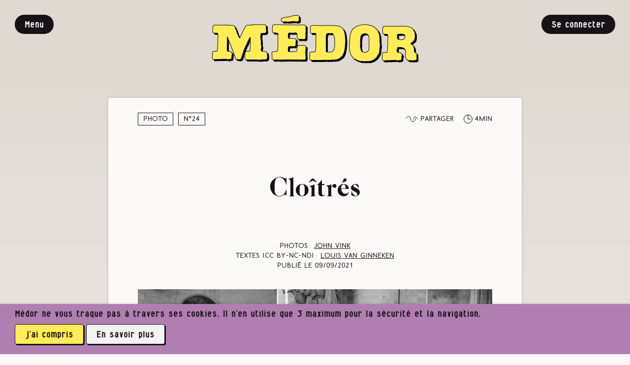

--- FILE ---
content_type: text/html; charset=utf-8
request_url: https://medor.coop/magazines/medor-n24-automne-2021/clo%C3%AEtr%C3%A9s-beguinage-migration-exil-photo-uspr-caab-/
body_size: 21243
content:
<!DOCTYPE html>
<html class="no-js" lang="en">
    <head>
        <meta charset="utf-8" />
        <title>
            
                Cloîtrés
            

            
                
                    - Médor
                
            
        </title>

        <meta name="facebook-domain-verification" content="oo6225f09rtl8jyrnn77xui5wkv4dx" />
        
        

        <meta name="viewport" content="width=device-width, initial-scale=1" />

        <link rel="apple-touch-icon" sizes="180x180" href="/static/apple-touch-icon.8f56504facf7.png">
        <link rel="icon" type="image/png" sizes="32x32" href="/static/favicon-32x32.c6a7bab9bb91.png">
        <link rel="icon" type="image/png" sizes="16x16" href="/static/favicon-16x16.d7e4f5ee1492.png">
        <link rel="manifest" href="/static/site.c26633cdd0a1.webmanifest">


        <meta property="og:site_name" content="Médor magazine">
        <meta property="og:url" content="https://medor.coop/magazines/medor-n24-automne-2021/clo%C3%AEtr%C3%A9s-beguinage-migration-exil-photo-uspr-caab-/">
        <meta property="og:locale" content="fr_BE">
        <meta name="twitter:site" content="@Medor_mag">
        <meta name="twitter:creator" content="@Medor_mag">

        
        <meta property="og:type" content="article">

        
        <meta property="og:title" content="Cloîtrés">
        

        
        <meta property="og:description" content="Depuis janvier, des sans-papiers occupent l’église du Béguinage (Bruxelles) pour faire reconnaître leurs droits. Dans leur sillage, avocats, militants, artistes, syndicats et associations ont œuvré à amplifier leurs revendications. Pendant huit mois, John Vink a photographié la détermination de ce mouvement.">
        

        
        
        <meta property="og:image" content="https://medor.coop/media/images/1_lGaqh1n.2e16d0ba.fill-1200x630.jpg">
        <meta property="og:image:width" content="1200">
        <meta property="og:image:height" content="630">

        
        <meta name="twitter:image:alt" content="1.jpg">
        
        <meta name="twitter:card" content="summary_large_image">
        


        
        <link rel="stylesheet" type="text/css" href="/static/screen.min.04d722e78788.css">

        <link rel="alternate" type="application/rss+xml" title="Les derniers articles de Médor" href="/rss.xml">

        
            
        
    </head>

    <body class="">
        

         <div class="wrapper wrapper--article" id="wrapper"> <nav class="menu" id="menu"> <div class="menu__inner"> <!-- menu trigger --> <div class="button button--action" id="btn-menu-trigger-close"> <div class="button__inner"> Fermer </div> </div> <!-- medor logo --> <a href="/" title="Médor" class="logo"> <img src="/static/images/medor-logo.70b74e35cfdb.svg" alt="Médor" class="logo__img"> </a> <!-- search form --> <form action="/search/" class="form form--search"> <input type="hidden" name="order_by" value="relevance"> <div class="input-group "> <label for="query">Rechercher un article</label> <input type="text" name="query" placeholder="Mots-clés" value=""> </div> <button class="button button--primary" name=""><div class="button__inner">Rechercher</div></button> </form> <!-- content lists 1 --> <section class="menu__section"> <h2 class="menu__title">Le média</h2> <ul class="menu__list"> <li class="menu__item "> <a href="/tous-les-articles/" class="menu__link"> Tous nos articles <span class="menu__desc">Parus en papier ou exclusivement sur le web, des publications d’intérêt public</span> </a> </li> <li class="menu__item "> <a href="/magazines/" class="menu__link"> Nos parutions trimestrielles <span class="menu__desc">Le plaisir de lire loin des écrans</span> </a> </li> <li class="menu__item "> <a href="https://medor.coop/sentiers" class="menu__link"> Enquête participative <span class="menu__desc">Sentiers publics entravés : vous êtes notre expert·e de terrain.</span> </a> </li> <li class="menu__item "> <a href="/nos-series/" class="menu__link"> Bruxelles et ses loyers, séries thématiques et plan inclusion <span class="menu__desc">Le journalisme d’impact, avec vous</span> </a> </li> <li class="menu__item "> <a href="/petites-annonces/" class="menu__link"> Passer une annonce <span class="menu__desc">Pour se mettre en lien. Tout simplement.</span> </a> </li> <li class="menu__item "> <a href="/proposer-un-sujet-ou-une-collaboration/" class="menu__link"> Lancer l’alerte ou proposer un sujet <span class="menu__desc">Vous avez une info et souhaitez peut-être la traiter.</span> </a> </li> <li class="menu__item "> <a href="https://medor.coop/soffrir-medor/" class="menu__link"> (S’)offrir Médor <span class="menu__desc">De l’abonnement à l’achat groupé, quelques idées…</span> </a> </li> <li class="menu__item "> <a href="/reseaux-sociaux/" class="menu__link"> Médor & les réseaux sociaux <span class="menu__desc">Nous suivre loin de Meta</span> </a> </li> <li class="menu__item "> <a href="/en-public/" class="menu__link"> Rencontrer Médor <span class="menu__desc">Nos prochaines dates de tournée</span> </a> </li> <li class="menu__item "> <a href="/je-deviens-membre/parole-aux-membres-du-media-medor/" class="menu__link"> Paroles de membres <span class="menu__desc">Découvrez ce qui les a poussé à nous rejoindre</span> </a> </li> </ul> <a href="/essai" title="J'essaie Médor gratuitement" class="button button--primary" id=""> <div class="button__inner"> J’essaie Médor gratuitement </div> </a> </section> <!-- current magazine --> <div class="current-mag"> <div class="current-mag__inner"> <a href="/magazines/medor-n41-hiver-2025-2026/" class="current-mag__link"> <div class="current-mag__media"> <img src="/media/images/cover41.max-78x102.png" alt="En librairie - N°41 / Hiver 2025-2026" class="current-mag__img"> </div> <div class="current-mag__text"> <h2 class="current-mag__subtitle">En librairie</h2> <h3 class="current-mag__title">N°41 / Hiver 2025-2026</h3> </div> </a> </div> </div> <!-- content lists 1 --> <section class="menu__section"> <h2 class="menu__title">La coopérative</h2> <ul class="menu__list"> <li class="menu__item "> <a href="/medor-cest-quoi-cest-qui/" class="menu__link"> Médor, c’est quoi ? et qui ? <span class="menu__desc">On vous dit tout</span> </a> </li> <li class="menu__item "> <a href="/medor-cest-quoi-cest-qui/les-questions-frequentes/" class="menu__link"> Les questions fréquentes <span class="menu__desc">Passez par là avant d’écrire un mail</span> </a> </li> <li class="menu__item "> <a href="/participer/" class="menu__link"> Nous aider <span class="menu__desc">Mille manières de nous filer un coup de pouce</span> </a> </li> <li class="menu__item "> <a href="/medor-cest-quoi-cest-qui/la-cooperative/la-voix-de-nos-coops/" class="menu__link"> Témoignages de nos coops <span class="menu__desc">Pourquoi investir dans Médor leur a paru nécessaire</span> </a> </li> </ul> <a href="https://medor.coop/perenniser-medor/" title="Je soutiens" class="button button--primary" id=""> <div class="button__inner"> Je soutiens </div> </a> </section> <!-- content lists 4 --> <section class="menu__section"> <a href="/login/odoo/?next=https://medor.coop/magazines/medor-n24-automne-2021/clo%C3%AEtr%C3%A9s-beguinage-migration-exil-photo-uspr-caab-/" title="Se connecter" class="button button--interface" id=""> <div class="button__inner"> Se connecter </div> </a> </section> </div> </nav> <div class="wrapper__inner"> <header class="header" id="header"> <div class="header__inner"> <!-- medor logo --> <a href="/" title="Médor" class="logo"> <img src="/static/images/medor-logo.70b74e35cfdb.svg" alt="Médor" class="logo__img"> </a> <!-- menu trigger --> <div class="button button--action" id="btn-menu-trigger-open"> <div class="button__inner"> Menu </div> </div> <!-- user account --> <a href="/login/odoo/?next=https://medor.coop/magazines/medor-n24-automne-2021/clo%C3%AEtr%C3%A9s-beguinage-migration-exil-photo-uspr-caab-/" title="Se connecter" class="button button--interface" id=""> <div class="button__inner"> Se connecter </div> </a> </div> </header> <main class="main" id="main"> <section class="section article article--wall"> <div class="section__inner"> <article class="article__content"> <header class="article__header"> <div class="header__group"> <div class="taxonomy"> <ul class="taxonomy__list"> <li class="taxonomy__item"><object><a href="/tous-les-articles/?section=photo" class="taxonomy__link">Photo</a></object></li> <li class="taxonomy__item taxonomy__item--nummer"><object><a href="/magazines/medor-n24-automne-2021/" class="taxonomy__link">N°24</a></object></li> </ul> </div> <div class="header__tools"> <div class="icon icon--share"><span class="icon__img"></span><span class="icon__text">Partager</span></div> <div class="icon icon--time"><span class="icon__img"></span><span class="icon__text">4min</span></div> </div> </div> <div class="header__group"> <h1 class="article__title">Cloîtrés</h1> <div class="article__infos"> <p> Photos : <a href="/auteurs/john-vink-327/">John Vink</a> </p><p> Textes (CC BY-NC-ND) : <a href="/auteurs/louis-van-ginneken-38/">Louis Van Ginneken</a> </p> <p>Publié le <time datetime="2021-09-09">09/09/2021</time></p> </div> </div> </header> <section class="share" id="share"> <div class="button button--action" id="btn-share-trigger-close"> <div class="button__inner"> Fermer </div> </div> <div class="share__inner"> <nav aria-label="breadcrumb"> <ol class="breadcrumb"> <li class="breadcrumb__item" data-link="http://medor.coop"> <a href="/" class="breadcrumb__link">Médor Web</a> </li> <li class="breadcrumb__item" data-link="http://medor.coop"> <a href="/magazines/" class="breadcrumb__link">Les magazines</a> </li> <li class="breadcrumb__item" data-link="http://medor.coop"> <a href="/magazines/medor-n24-automne-2021/" class="breadcrumb__link">Médor n°24, Automne 2021</a> </li> <li class="breadcrumb__item page-title" aria-current="page"> Cloîtrés </li> </ol> </nav> <div class="icon icon--share"><span class="icon__img"></span><span class="icon__text">Partager</span></div> <ul class="share__list"> <li class="share__item facebook"> <a href="https://www.facebook.com/sharer/sharer.php?u=https://medor.coop/magazines/medor-n24-automne-2021/clo%C3%AEtr%C3%A9s-beguinage-migration-exil-photo-uspr-caab-/" onclick="javascript:window.open(this.href, '', 'menubar=no,toolbar=no,resizable=yes,scrollbars=yes,height=300,width=600');return false;" target="_blank" title="Partager sur Facebook" class="button button--secondary"> <div class="button__inner">Facebook</div> </a> </li> <li class="share__item twitter"> <a href="https://twitter.com/share?url=https://medor.coop/magazines/medor-n24-automne-2021/clo%C3%AEtr%C3%A9s-beguinage-migration-exil-photo-uspr-caab-/" onclick="javascript:window.open(this.href, '', 'menubar=no,toolbar=no,resizable=yes,scrollbars=yes,height=300,width=600');return false;" target="_blank" title="Partager sur Twitter" class="button button--secondary"> <div class="button__inner">Twitter</div> </a> </li> <li class="share__item mastodon"> <a href="https://mastodonshare.com/share?url=https://medor.coop/magazines/medor-n24-automne-2021/clo%C3%AEtr%C3%A9s-beguinage-migration-exil-photo-uspr-caab-/" onclick="" target="_blank" title="Partager sur Mastodon" class="button button--secondary"> <div class="button__inner">Mastodon</div> </a> </li> </ul> </div> </section> <section class="cb cb-image cb-image--contain"> <figure class="figure"> <img data-sizes="auto" data-src="/media/images/1_lGaqh1n.max-800x530.jpg" data-srcset="/media/images/1_lGaqh1n.max-800x530.jpg 800w,
    /media/images/1_lGaqh1n.max-1200x800.jpg 1200w,
    /media/images/1_lGaqh1n.max-1600x1060.jpg 1600w" alt="1.jpg" class="image-lazy lazyload"> <figcaption class="figure__caption"> <footer> John Vink. <small style="font-size: 100%;">Tous droits réservés</small>. </footer> </figcaption> </figure> </section> <section class="cb cb-text cb-text--intro"> <p>Depuis janvier, des sans-papiers occupent l’église du Béguinage (Bruxelles) pour faire reconnaître leurs droits. Dans leur sillage, avocats, militants, artistes, syndicats et associations ont œuvré à amplifier leurs revendications. Pendant huit mois, John Vink a photographié la détermination de ce mouvement.</p> </section> <!-- debut --> <section class="cb cb-text"> <p>30 janvier 2021. Lorsque s’ouvre la lourde porte couleur ocre, c’est un bloc soudé qui pénètre dans l’église Saint-Jean-Baptiste-au-Béguinage, à Bruxelles : l’Union des sans-papiers pour la régularisation (USPR). Deux cents travailleurs et travailleuses de l’ombre fédérés en un jeune mouvement étalent des matelas et couvertures bariolées aux pieds des saints. Ils commencent une occupation politique qui s’étendra aux campus de l’Université libre de Bruxelles et de la Vrije Universiteit Brussel.</p><p>Ils sont les délaissés de notre société, à qui est relégué le sale boulot, sur les chantiers, dans les cuisines, dans le nettoyage à domicile. Sans statut légal, ils sont pris dans les filets de l’économie informelle, victimes d’exploitation et laissés dans une précarité aggravée par le Covid. Ils sont nombreux à bosser ici depuis plus de dix ans, payent des loyers et des taxes. <i>« On ne veut pas le CPAS, on veut juste travailler dans des conditions correctes »,</i> martèle Nessa, une occupante mère de famille.</p><p>Entre les paillasses de fortune et parmi les manifestants, se faufile John Vink. Le photographe s’est rendu près de trente fois sur les lieux, entre février et août 2021. Depuis 1986, le photographe, passé par la mythique agence Magnum, a immortalisé les phénomènes migratoires au Soudan, en Albanie, au Mexique, au Cambodge… Ses images d’existences chamboulées donnent à voir le déracinement, l’appartenance à un lieu, l’identité culturelle, la résilience.</p><p>Trente-cinq ans plus tard, ce sont les mêmes trames qu’il reconnaît dans cette nouvelle crise de l’accueil que connaît notre pays : <i>« L’intégration dans un nouveau …</i></p></section> <!-- fin --> <section class="cb cb-wall-message"> <h2 class="cb__title">Lire, en toute liberté</h2> <p class="cb__text"> Cet article semble vous intéresser. Vous pouvez lire la suite à votre aise : c’est un cadeau. Il suffit de cliquer sur le bouton blanc, ci-dessous. </p> <p class="cb__text"> Nos contenus doivent être accessibles au plus grand nombre. La période découverte (bouton jaune) vous donne gratuitement accès à l’ensemble de nos articles durant 15 jours, sans engagement. </p> <p class="cb__text"> Ensuite, si vous estimez que notre travail journalistique indépendant (vous) est utile, vous pourrez toujours nous apporter votre soutien en vous abonnant. Merci </p> <div class="button-group"> <a href="/offre/" title="Je découvre Médor durant 15 jours" class="button button--primary" id=""> <div class="button__inner"> Je découvre Médor durant 15 jours </div> </a> <a href="?full=1#continuer-a-lire" title="Je lis d’abord la suite de l’article" class="button button--secondary" id=""> <div class="button__inner"> Je lis d’abord la suite de l’article </div> </a> </div> </section> </article> </div> </section> <section class="section hero hero--action " style="background-color: #FFAAAA;" data-desktop="" data-mobile=""> <div class="section__inner"> <div class="section__content"> <h2 class="section__title">Un journalisme exigeant peut améliorer notre société. Voulez‑vous rejoindre notre projet ?</h2> <div class="button-group"> <a href="/offre/" title="Je (m')offre Médor" class="button button--primary" id=""> <div class="button__inner"> Je (m’)offre Médor </div> </a> <a href="https://boutique.medor.coop/shop/periode-d-essai-149#attr=" title="Je rejoins la coopérative" class="button button--secondary" id=""> <div class="button__inner"> Je rejoins la coopérative </div> </a> </div> <h3 class="label">La communauté Médor, c’est déjà 3522 abonnés et 2107 coopérateurs</h3> </div> </div> </section> </main> <footer class="footer" id="footer"> <div class="footer__inner"> <section class="footer__section"> <a href="/" title="Médor" class="logo"> <img src="/static/images/medor-logo.70b74e35cfdb.svg" alt="Médor" class="logo__img"> </a> <nav class="nav"> <ul class="nav__list"> <li class="nav__item "> <a href="/medor-cest-quoi-cest-qui/conditions-generales/" class="nav__link"> Conditions générales </a> </li> <li class="nav__item "> <a href="/mentions-legales/" class="nav__link"> Mentions légales </a> </li> <li class="nav__item "> <a href="/politique-de-protection-de-la-vie-privee/" class="nav__link"> Vie privée </a> </li> <li class="nav__item "> <a href="/medor-cest-quoi-cest-qui/contact/" class="nav__link"> Contactez-nous </a> </li> <li class="nav__item "> <a href="https://mastodon.social/@Medor_mag" class="nav__link"> Notre profil Mastodon </a> </li> <li class="nav__item "> <a href="https://medor.coop/signal" class="nav__link"> Notre canal Signal </a> </li> <li class="nav__item "> <a href="/reseaux-sociaux/" class="nav__link"> Médor & les réseaux sociaux </a> </li> <li class="nav__item "> <a href="/le-flux-rss-de-medor/" class="nav__link"> Flux RSS et notifications </a> </li> </ul> </nav> </section> <section class="footer__section"> <form class="form form--newsletter" method="post"><div style="opacity: 0; position: absolute; top: 0; left: 0; height: 0; width: 0; z-index: -1;">
    <label>leave this field blank to prove your humanity
        <input type="text" name="body2" value=" " autocomplete="off" />
    </label>
</div>
 <input type="hidden" name="csrfmiddlewaretoken" value="X9OneXuAVgxikVYqQFqY91ZZ8k4N4EL2utkdWfJ5pkoabPXIse7uAq06laWer1EQ"> <div class="input-group js-required" style=""> <label for="id_email">Adresse email :</label> <input type="email" name="email" maxlength="320" required id="id_email"> </div> <button class="button button--primary" name="newsletter-subscribe-footer"><div class="button__inner">S’inscrire à la newsletter</div></button> </form> </section> <!-- FIXME: keeping this empty section for the moment as the css keep metionning rule `.footer__section:last-of-type` --> <section class="footer__section"> <a href="https://www.lecdj.be/fr/bienvenue-sur-le-site-du-conseil-de-deontologie-journalistique-cdj/"> <img src="/static/images/logo_cdj.639d820cc0f2.png" alt="Logo CDJ"> </a> </section> </div> </footer> <div class="bg" id="bg"></div> <section class="section toolbar subscribe is-visible  fixed " id="toolbar"> <a class="button button--interface close" id="close-toolbar"> <div class="button__inner">✘</div> </a> <div class="section__inner"> <div class="section__content"> <div class="toolbar__section left"> <div> <h2>3522 abonné·es</h2> </div> </div> <div class="toolbar__section right" style="background-color: "> <h2>Pour un journalisme robuste.</h2> <div class="button-group"> <a href="/appel/" title="Lire l'appel de Médor" class="button button--secondary" id=""> <div class="button__inner"> Lire l’appel de Médor </div> </a> <a href="/offre/" title="S'abonner" class="button button--primary" id=""> <div class="button__inner"> S’abonner </div> </a> </div> </div> </div> </div> </section> <div class="notification notification--cookies is-visible is-active" id="notification"> <div class="notification__inner"> <div class="notification__text"> Médor ne vous traque pas à travers ses cookies. Il n’en utilise que 3 maximum pour la sécurité et la navigation. </div> <div class="notification__action"> <div class="button-group"> <div class="button button--action" id="cookies-consent"> <div class="button__inner"> j’ai compris </div> </div> <a href="/politique-en-matiere-de-cookies/" title="En savoir plus" class="button button--secondary" id=""> <div class="button__inner"> En savoir plus </div> </a> </div> </div> </div> </div> </div> </div> 

        
        <script type="text/javascript" src="/static/scripts.min.15492c7e5dac.js"></script>

        
<script src="/static/js/quiz_block.cd873a606d46.js"></script>
<script src="/static/js/newsgame.1a278dbb59e1.js"></script>

        <!-- Matomo -->
        <script type="text/javascript">
          var _paq = window._paq || [];
          /* tracker methods like "setCustomDimension" should be called before "trackPageView" */
          
          _paq.push(['setCustomDimension', 1, 'Guest']);
          
          _paq.push(["setDocumentTitle", document.domain + "/" + document.title]);
          _paq.push(["setCookieDomain", "*.medor.coop"]);
          _paq.push(["disableCookies"]);
          _paq.push(['trackPageView']);
          _paq.push(['enableLinkTracking']);
          (function() {
            var u="https://stats.medor.coop/";
            _paq.push(['setTrackerUrl', u+'matomo.php']);
            _paq.push(['setSiteId', '1']);
            var d=document, g=d.createElement('script'), s=d.getElementsByTagName('script')[0];
            g.type='text/javascript'; g.async=true; g.defer=true; g.src=u+'matomo.js'; s.parentNode.insertBefore(g,s);
          })();
        </script>
        <!-- End Matomo Code -->
    </body>
</html>



--- FILE ---
content_type: image/svg+xml
request_url: https://medor.coop/static/images/medor-logo.70b74e35cfdb.svg
body_size: 223031
content:
<svg xmlns="http://www.w3.org/2000/svg" width="419" height="99" viewBox="0 0 419 99">
  <g fill="none" fill-rule="evenodd" transform="translate(1.000000, 1.000000)">
    <path fill="#000000" stroke="#000000" d="M213.050441 68.434749C213.017963 68.3980988 213.019316 68.369897 213.021632 68.3215934 213.007633 68.2490207 213.007633 68.2490207 213.003674 68.2004144 212.999692 68.1468787 212.998754 68.0817224 213.000214 68.0042771 213.00293 67.860196 213.014154 67.6732953 213.031996 67.4785701L213.236978 65.1912688C213.267921 64.8444401 213.260332 64.2765483 213.221046 63.9565777 213.170318 63.5602389 213.161754 62.9189376 213.200735 62.5087804L213.233107 62.1214415C213.267545 61.7475513 213.332709 61.149077 213.378421 60.7840536 213.422717 60.4531871 213.457473 60.0492219 213.455 59.8977 213.455 59.7842495 213.45293 59.6100964 213.446577 59.1449146 213.446534 59.1417179 213.446534 59.1417179 213.44649 59.1385211 213.444719 59.0087576 213.444719 59.0087576 213.443081 58.8849108L213.438111 58.6090212C213.430623 58.2532776 213.413209 57.8130477 213.40177 57.6651311 213.388798 57.5113647 213.368105 57.0940245 213.35147 56.6712736L213.328387 56.1391646C213.314275 55.780625 213.269398 55.2982406 213.232241 55.0903046 213.182791 54.8213189 213.155231 54.289155 213.165192 53.8675351L213.198173 52.6786501C213.209138 52.2618778 213.263833 51.6803287 213.323806 51.3656919 213.376593 51.0704761 213.447783 50.5835966 213.48098 50.2895882 213.512972 49.9979008 213.542152 49.4826156 213.545054 49.1559608 213.549675 48.8411464 213.553 48.2673696 213.553 47.8533L213.553 47.7654C213.553 47.4428859 213.550756 46.9475158 213.548 46.5471 213.548 46.2731091 213.523573 45.7693652 213.493511 45.4338433 213.46371 45.0513964 213.457266 44.4336876 213.480713 44.0464111L213.519687 43.3172962C213.53843 42.9601502 213.524776 42.3793953 213.490018 42.0488545 213.454725 41.7290947 213.31818 41.189328 213.193658 40.8807197L212.997581 40.3972422C212.908481 40.1738617 212.628475 39.891613 212.441107 39.8233515 212.189285 39.7323729 211.694831 39.6833545 211.398405 39.7224037L210.820835 39.7986083C210.38616 39.8545612 210.037424 39.8903636 209.921811 39.8837263 209.848788 39.8791623 209.606187 39.8492652 209.085391 39.7825768L208.742868 39.7372397C208.402823 39.6925636 207.927906 39.6696456 207.719606 39.6845484 207.57657 39.6962032 207.415288 39.7095721 206.990433 39.7449345 206.98787 39.745148 206.98787 39.745148 206.985306 39.7453616 206.78112 39.762379 206.78112 39.762379 206.594214 39.7779515L205.927874 39.8384435C205.599974 39.8660011 205.094233 39.9129928 204.774389 39.9448356 204.359707 39.9826355 203.787568 39.7432826 203.411863 39.4079448L202.587864 38.6756577C202.191373 38.3175503 201.921361 37.6501603 201.959315 37.1172628L202.173172 34.1742886C202.201533 33.7607644 202.2275 33.2317345 202.231137 32.9608014 202.237991 32.6679257 202.223309 32.1712305 202.197336 31.866721 202.174613 31.5564599 202.120025 30.9877703 202.076159 30.6000183L201.859057 28.6779013C201.805351 28.1944238 201.93855 27.5065483 202.17038 27.0873747L203.53849 24.5873081C203.801669 24.1020989 204.417616 23.7156146 204.972513 23.6837021L206.49666 23.602848C206.919983 23.5796661 207.256045 23.5685885 207.341747 23.5817204 207.355471 23.5837387 207.71178 23.609769 208.046185 23.631737L210.267785 23.7750427C210.60517 23.7978921 211.174689 23.7706504 211.507796 23.7160131 211.901419 23.6528628 212.462413 23.6021 212.776 23.6021 213.088482 23.6021 213.650159 23.6399971 214.034112 23.6873885L214.559225 23.7488403C214.936938 23.7946695 215.539841 23.8455631 215.894002 23.8603764L217.106819 23.918667C217.464826 23.9371782 218.070846 23.9516 218.46 23.9516L224.259 23.9516C224.62695 23.9516 225.24285 23.9449074 225.624872 23.9369238L229.39458 23.8530086C229.852798 23.8434573 230.441307 23.8349996 230.779803 23.8341048L232.578688 23.8262017C232.945637 23.8252386 233.54832 23.7962687 233.908466 23.7621701L234.859303 23.6732926C235.268552 23.6357328 235.914263 23.6293438 236.313963 23.659695L236.668137 23.6852362C237.044318 23.7117375 237.647364 23.7290192 238.002059 23.7225631L239.557278 23.6978596C239.950275 23.6917898 240.580685 23.7077239 240.975405 23.7335171L241.771916 23.7868516C242.186102 23.8150119 242.785106 23.847384 243.131743 23.8591899L244.706937 23.9214385C245.076662 23.9369337 245.697069 23.9654817 246.086112 23.984831L247.128268 24.0372441C247.490779 24.0570435 248.095647 24.066018 248.466547 24.0573312L250.059354 24.0208356C250.483862 24.0109453 251.091473 24.0007221 251.451 23.998L251.450709 23.998028C251.837755 23.9939323 252.469834 24.0108109 252.866414 24.0356858L252.990894 24.0442944C253.385233 24.0679132 254.016321 24.1366839 254.408034 24.1986268L255.571666 24.3824875C255.907046 24.4366158 256.498705 24.5232388 256.916232 24.5803879L257.149721 24.6097074C257.560771 24.6658988 258.189202 24.802118 258.568423 24.9187122L261.381674 25.7674869C261.727824 25.8713318 262.106229 25.9884152 262.203038 26.0215738 262.328861 26.0658701 262.664692 26.2609735 263.024142 26.4891477L263.995463 27.1030855C264.325384 27.313063 264.687881 27.5497948 264.815429 27.6389733 264.957093 27.7384986 265.307155 28.0262437 265.592985 28.2777777L267.646753 30.0722501C267.981367 30.3658242 268.400203 30.890816 268.606768 31.2782408L270.198205 34.2497601C270.397693 34.6239101 270.644605 35.2283038 270.757145 35.621997L271.711989 38.9084374C271.822538 39.2978036 271.957877 39.9284331 272.016056 40.3274604L272.384313 42.9266991C272.440586 43.3347885 272.487798 43.8355153 272.489872 44.0657009 272.494502 44.2705105 272.531536 44.7440331 272.571814 45.1066488L272.815798 47.2577009C272.859056 47.6380694 272.934746 48.2547782 272.983527 48.6236721L273.006856 48.7969564C273.055598 49.1731655 273.111624 49.8033321 273.134341 50.2167364L273.302313 53.4849894C273.322888 53.8769433 273.325434 54.5154667 273.308521 54.91618L273.26838 55.8323969C273.250372 56.1935929 273.253083 56.7985255 273.274264 57.1654853L273.297313 57.5898962C273.319091 58.0048743 273.302263 58.6534676 273.258138 59.051717L273.169389 59.8776344C273.134273 60.2198761 273.065877 60.808966 273.009023 61.2687363L272.950181 61.7324782C272.905719 62.0901662 272.844046 62.6999315 272.812481 63.0879487L272.563345 66.2764438C272.532206 66.6582491 272.50493 67.2662155 272.503955 67.6256078L272.497993 68.0687239C272.49592 68.4638413 272.440838 69.1072055 272.375519 69.5236425L271.801792 73.0522459C271.740923 73.4349116 271.618177 74.0554553 271.526999 74.4444778L271.289808 75.4641957C271.202841 75.8352546 271.04343 76.4455347 270.93333 76.8305649L269.980989 80.1246626C269.870579 80.5135415 269.643857 81.1208712 269.471696 81.491371L269.060941 82.3894122C268.892586 82.754007 268.596744 83.3211753 268.398664 83.6583214L267.257254 85.6110102C267.103081 85.8761864 266.910247 86.2027112 266.748367 86.4744985 266.611595 86.6958774 266.229221 87.0174004 265.845628 87.2587876L265.688216 87.3553719C265.381379 87.5504053 264.895603 87.9019469 264.623705 88.1262624L264.329822 88.3693421C264.064114 88.5846908 263.671454 88.9624388 263.468412 89.1955114 263.23184 89.4660837 262.799363 89.8597726 262.486432 90.0914512 262.185287 90.3131541 261.645706 90.6256861 261.255907 90.8062779L261.053588 90.8960525C260.678299 91.0693219 260.134243 91.3307526 259.830445 91.4851832L259.412871 91.6972805C259.112794 91.8467032 258.759999 92.0437282 258.678737 92.1019661 258.550457 92.1941284 258.174155 92.4189892 257.840567 92.6034634L257.375403 92.8629134C256.994054 93.0720254 256.437227 93.281775 256.094714 93.3399422 255.789543 93.3917678 255.231714 93.4555471 254.845291 93.4828075L254.605323 93.5007507C254.245548 93.5262308 253.642832 93.5935306 253.280512 93.6483651L250.650199 94.0502128C250.22338 94.1151437 249.732163 94.1889292 249.498819 94.2229705 249.184625 94.2705208 248.618018 94.2514529 248.192791 94.1846247L247.622954 94.0920121C247.279264 94.0369852 246.730383 94.0015603 246.42468 94.0139297 246.112107 94.027496 245.630155 94.0965643 245.372894 94.1653502 245.048762 94.2489653 244.468671 94.3358155 244.056733 94.363892L243.405288 94.4053201C243.012024 94.4299772 242.385222 94.4507867 241.997921 94.4516992L240.911 94.4537C240.497824 94.4537 239.882788 94.4461161 239.519097 94.4358067L238.950626 94.4199933C238.587332 94.4095451 237.973204 94.4004207 237.584518 94.3993978L234.581806 94.3904986C234.190068 94.3895634 233.55539 94.3533143 233.154974 94.3093512L232.632453 94.2504245C232.300136 94.2146296 231.737313 94.2360203 231.413216 94.2983936L231.265254 94.3255267C230.857742 94.4028886 230.208862 94.4518749 229.790035 94.4375402L229.270438 94.4178172C228.900283 94.4033244 228.297842 94.4048048 227.933502 94.4216795L226.780026 94.4690146C226.362632 94.4874194 225.758424 94.5167355 225.408321 94.5359067L223.274581 94.6483824C222.897242 94.6699873 222.267906 94.6821203 221.861537 94.6767443L220.012238 94.6491397C219.597067 94.6426937 218.982443 94.6262893 218.621691 94.611327L217.29149 94.5599192C216.930193 94.5458105 216.328028 94.5544646 215.966523 94.5790411L215.179602 94.6303359C214.770875 94.6570438 214.176822 94.6512823 213.837367 94.6159269 213.546655 94.5857447 213.033572 94.5707885 212.715791 94.5836468 212.384031 94.5961241 211.804458 94.6329393 211.429585 94.6652677L210.898962 94.7095508C210.495017 94.7443885 209.850917 94.7494973 209.446346 94.7210271L207.843994 94.6064731C207.504051 94.5826143 206.929852 94.6103962 206.595643 94.6670228L206.018242 94.7637898C205.575445 94.837629 204.900894 94.8113522 204.468986 94.7024346L204.110529 94.6130168C203.717372 94.5162725 203.105509 94.2998703 202.709654 94.1172334L202.68632 94.1050466C202.261702 93.9077609 201.730504 93.4627486 201.463989 93.0788662L200.931188 92.3154769C200.641504 91.9040981 200.47329 91.2151432 200.536078 90.71007L200.748464 89.057436C200.799107 88.680991 200.874602 88.0658747 200.916249 87.6899949L201.106041 86.0332425C201.144734 85.6839875 201.157149 85.0919338 201.133256 84.7426133L200.854345 80.8145466C200.816303 80.2969026 201.046764 79.6215653 201.392069 79.2394502L201.789024 78.7949731C202.118793 78.4300374 202.729007 78.0940113 203.215212 78.0105465 203.626862 77.9448602 204.274557 77.9143185 204.684602 77.9421641 205.042298 77.9655373 205.631776 77.9590964 205.979337 77.9271235L209.021811 77.6665688C209.419558 77.6320833 210.040957 77.6244009 210.421098 77.6491334 210.766812 77.6734614 211.201976 77.6943868 211.383613 77.695358 211.386557 77.6954028 211.617909 77.5359616 211.76944 77.3453648L212.337699 76.6297699C212.511451 76.4084217 212.690489 75.9473528 212.710238 75.6693323L212.93725 72.4497648C212.959179 72.1402394 212.986685 71.7044649 213.024698 71.0814959 213.044505 70.7069415 213.061 70.0959499 213.061002 69.7264723L213.063016 68.9092224C213.064372 68.7386936 213.0603 68.5770071 213.052292 68.4600213 213.051687 68.4511801 213.051067 68.4427412 213.050441 68.434749zM251.426913 52.9933C251.447955 52.6455579 251.444186 52.2153397 251.42249 52.0745892 251.398097 51.9113363 251.330505 51.4855682 251.262209 51.0633531L251.103811 50.0676089C251.049078 49.7117515 250.94053 49.1094287 250.862393 48.7247623L250.255755 45.6393849C250.193405 45.3283837 250.038164 44.9252616 249.93656 44.7872062 249.804899 44.6047746 249.486895 44.2248706 249.236677 43.9519473L249.194746 43.9057222C248.895664 43.5781337 248.545996 42.99781 248.393129 42.5775414L247.567546 40.3082318C247.490114 40.0931022 247.294553 39.8754106 247.232207 39.8592375 247.04243 39.8124055 246.58732 39.7916306 246.264474 39.8202412L245.78763 39.8657209C245.409268 39.9011611 244.802076 39.9417138 244.424711 39.9572709 244.137477 39.9691786 243.797083 40.0264787 243.751693 40.0499186 243.526722 40.1662706 243.048204 40.2218346 242.592032 40.2123006L241.603635 40.1925926C241.160704 40.1834084 240.563897 40.0735519 240.233886 39.9363677 240.026124 39.8540823 239.562461 39.7927426 239.256865 39.8135187L238.207775 39.8826246C237.882657 39.9039821 237.327122 40.0224389 237.013872 40.1365319L236.150233 40.4526652C235.841516 40.5651947 235.33895 40.8288038 235.068524 41.018447 234.884688 41.1490125 234.682512 41.5035902 234.660936 41.7372803L234.530256 43.1710278C234.498586 43.5491856 234.420699 44.1490135 234.356535 44.5224769 234.300594 44.8425726 234.228262 45.415936 234.197235 45.7844745L234.024363 47.8364324C233.994502 48.2044888 233.972107 48.8115744 233.974986 49.1763176L233.983957 50.3632389C233.988382 50.7003898 233.987782 51.2155908 233.983915 51.5656065 233.979322 51.8150254 233.99915 52.3307874 234.027502 52.7014286L234.167649 54.5080671C234.197908 54.9188408 234.220979 55.5534382 234.217988 55.9323585L234.194985 59.2579359C234.191966 59.6414192 234.176936 60.2704945 234.161598 60.6591377L234.012503 64.3763817C233.993965 64.791972 233.960626 65.4115135 233.937361 65.7624628L233.933927 65.829238C233.910138 66.1917906 233.921327 66.7810388 233.96022 67.1249501L234.181116 69.2110779C234.2243 69.6114236 234.238213 70.2591944 234.214059 70.6764622L234.068169 73.0509158C234.040484 73.5304943 234.005876 74.1045579 233.984076 74.4375843L233.92884 75.3446416C233.906067 75.6783557 233.945425 76.2490232 234.014199 76.5823873L234.039245 76.7070151C234.079819 76.9093969 234.312405 77.1798902 234.505632 77.2504162L236.317547 77.9082496C236.627335 78.0214044 237.177575 78.1313387 237.506969 78.1451238L237.821457 78.1608505C238.223246 78.1797208 238.758432 78.2289823 239.030707 78.2732941 239.242162 78.3074396 239.719603 78.3127858 240.057748 78.281752L241.185118 78.1793028C241.56924 78.1431262 242.005932 78.0888758 242.165193 78.0573596 242.415408 78.0074497 242.862573 77.9145467 243.178216 77.8458184L244.186606 77.6275342C244.555207 77.5480513 245.138447 77.3954002 245.477152 77.2885445L246.442987 76.9940102C246.707983 76.9118831 247.110212 76.6344398 247.283565 76.4147411L249.317197 73.8217098C249.512694 73.5718253 249.76448 73.0831829 249.854455 72.7788502L250.520344 70.5229704C250.619673 70.1940127 250.737868 69.6146774 250.779321 69.2584696L251.124677 66.2769728C251.167772 65.9235916 251.221554 65.3161648 251.244955 64.9274169L251.342909 63.3445711C251.365201 62.975299 251.381954 62.3642294 251.380014 61.9942892L251.362015 59.5550369C251.359199 59.1973681 251.340245 58.5834582 251.320841 58.1959877L251.259835 57.1454914C251.236899 56.7492146 251.2385 56.1067413 251.262913 55.703297L251.426913 52.993297zM358.473071 73.3107936C358.473413 73.306397 358.473753 73.3018893 358.474092 73.2972761 358.48276 73.1792239 358.488637 73.01478 358.490003 72.8413578L358.51 67.1033C358.51 66.7005409 358.557379 66.0555468 358.615936 65.6530181L358.925049 63.4694239C358.976761 63.1083019 359.026617 62.5075677 359.034149 62.1488874L359.05811 61.1683064C359.066222 60.7818917 359.073 60.1632172 359.073003 59.7920193L359.076007 58.8985761C359.077875 58.5426492 359.052471 57.9356849 359.021058 57.5624208L358.966753 56.9656365C358.932084 56.5527454 358.901281 56.1016742 358.89649 55.9250267 358.887739 55.7274712 358.898523 55.2580541 358.91964 54.857808L358.935913 54.537C358.943145 54.4174772 358.954748 54.2222349 358.977142 53.8457931 358.979021 53.8144066 358.979021 53.8144066 358.980901 53.7830492 358.997166 53.5119844 359.00973 53.3086095 359.020078 53.1512848L359.119994 51.6321921C359.141447 51.2924227 359.174996 50.8628337 359.192803 50.6932626 359.204489 50.6095653 359.229471 50.2551707 359.25368 49.8359317L359.288836 49.162701C359.309732 48.8017696 359.30763 48.1993997 359.283904 47.8385578L359.261994 47.4747079C359.23544 47.0541624 359.215092 46.4255677 359.218 46.0591L359.218 45.9703C359.218 45.5788317 359.212812 45.0415579 359.206196 44.7699148 359.199726 44.5391568 359.103687 44.0553056 358.998296 43.7361224L358.72558 42.9116427C358.647826 42.6729087 358.360586 42.3291335 358.137442 42.2073759L357.344629 41.7746216C357.085404 41.634033 356.582421 41.5064 356.289 41.5064L355.873 41.5064C355.474238 41.5064 355.06267 41.4972999 354.929429 41.4843319 354.837761 41.4755706 354.443641 41.4669 354.078859 41.4668987L351.493698 41.4609983 351.493688 41.4609983C351.059538 41.4598588 350.800545 41.4593617 350.775 41.46 350.583043 41.46 350.592749 41.4664108 349.982522 41.0347906 349.627743 40.7880578 349.246104 40.2546544 349.08729 39.798027L348.645549 38.51636C348.507079 38.108557 348.393619 37.5276276 348.390027 37.1860207 348.386933 36.8896961 348.407753 36.3362869 348.436301 35.9334606L348.56116 34.2057673C348.587817 33.8150369 348.615516 33.2050029 348.622053 32.8494249L348.627043 32.5065406C348.632053 32.1246805 348.654988 31.493811 348.677827 31.1002516L348.740831 30.0062842C348.764075 29.6036343 348.842713 28.9641982 348.917832 28.5673347L349.104006 27.5900276C349.205547 27.0622993 349.64231 26.4868584 350.120561 26.2514044L351.226182 25.7021964C351.62153 25.5064932 352.269485 25.3242303 352.707424 25.284991L353.623925 25.2029589C354.02321 25.1684319 354.658233 25.1495502 355.042 25.1606L355.074691 25.1608463C355.478718 25.1735321 356.113339 25.2270713 356.500876 25.2820067L357.699944 25.4512495C358.032132 25.5002361 358.609248 25.5180764 358.95014 25.4914165L359.076966 25.480026C359.4795 25.4485048 360.097466 25.4065414 360.46258 25.3863985L361.321046 25.3409741C361.719366 25.3202698 362.223048 25.3066271 362.464404 25.3107706 362.698935 25.3147132 363.196535 25.3165378 363.565405 25.3146025L366.040487 25.3067063C366.334725 25.3052273 366.608224 25.3048 366.889024 25.3048363 366.939521 25.3054447 366.947707 25.3053222 367.577641 25.295137 367.641858 25.2941023 367.641858 25.2941023 367.706566 25.2930805 367.710371 25.2930208 367.710371 25.2930208 367.712782 25.292985L369.479553 25.2604092C369.86064 25.2524446 370.487917 25.2561863 370.880561 25.2684121L373.016775 25.3306489C373.335102 25.3406969 373.783101 25.3533229 374.056278 25.3603335 374.227841 25.3655782 374.675466 25.360555 375.064511 25.34941L375.67872 25.331604C375.993455 25.3227228 375.993455 25.3227228 376.368326 25.3123364 376.370692 25.3122708 376.370692 25.3122708 376.373057 25.3122052 376.743718 25.3019253 376.896117 25.2976654 377.054943 25.2930976L377.438739 25.2823034C377.835388 25.2709854 378.432989 25.2800814 378.779352 25.3026623 379.097339 25.3213618 379.671912 25.3636746 380.091204 25.3986476L380.228763 25.4111472C380.584427 25.4409588 381.18661 25.4606787 381.550332 25.4548751L384.625238 25.4015603C384.968748 25.3962268 385.421888 25.3525053 385.600863 25.310637 385.836402 25.2564307 386.276462 25.1743138 386.593696 25.1256026 386.950558 25.0727126 387.556134 25.0717386 387.969169 25.1227134L388.673937 25.2067054C389.029331 25.2496173 389.622776 25.2796626 389.975573 25.2723087L394.472553 25.1785092C394.888538 25.1698153 395.54003 25.2296616 395.94776 25.3140578L398.019074 25.7402139C398.397188 25.816652 398.988811 25.9103683 399.334793 25.9467359L399.698483 25.9883153C400.108564 26.0357753 400.741454 26.1618995 401.126778 26.2744352L402.767433 26.7521349C403.134275 26.8586603 403.731567 27.0504539 404.105847 27.1815593L405.11189 27.5376875C405.492606 27.6743164 406.082127 27.9293565 406.431323 28.1093755L406.860644 28.3297408C407.234031 28.5217369 407.775983 28.8875212 408.092025 29.160554L408.82559 29.7880828C409.11999 30.0393449 409.424386 30.311459 409.502291 30.3930987 409.609754 30.4991994 409.837018 30.8258046 410.070949 31.1944474L411.122145 32.8479388C411.339174 33.1927139 411.647962 33.7546821 411.815468 34.1119257L413.613722 37.935946C413.796044 38.3201662 413.99429 38.9537854 414.064601 39.3737019L414.144756 39.83473C414.20965 40.2415027 414.280899 40.8761309 414.303254 41.2614034L414.343087 41.9901C414.367462 42.3929172 414.365212 43.0382819 414.337229 43.4464447L414.327928 43.5556294C414.304666 43.9102278 414.311216 44.5077194 414.342037 44.8627338L414.448337 46.0588497C414.483142 46.4844802 414.488424 46.954484 414.453932 47.1585622 414.412229 47.4223727 414.378958 47.634551 414.344706 47.8587418 414.339736 47.8913003 414.339736 47.8913003 414.334779 47.9239032 414.318891 48.0288695 414.318891 48.0288695 414.30338 48.1330539L414.116959 49.3658889C414.053577 49.7699242 413.92656 50.3941151 413.830469 50.7675509L413.319909 52.7679267C413.204907 53.2102057 412.99376 53.6966984 412.804121 53.9110465 412.671468 54.0643681 412.358131 54.3926146 412.082804 54.6686979 411.816096 54.9373035 411.383253 55.3376599 411.109019 55.5686968 410.865704 55.77354 410.462115 56.1714313 410.219687 56.4457381L410.056399 56.6271665C409.801868 56.9164795 409.409058 57.316663 409.174875 57.5270935 408.955268 57.7251597 408.512707 58.0632521 408.170083 58.2981307L407.783743 58.5620932C407.505437 58.7489807 407.059295 59.1219824 406.804408 59.3782754L406.228197 59.9639021C406.023777 60.1702361 405.772127 60.6092632 405.697388 60.889736 405.623804 61.1595929 405.591536 61.5019917 405.601577 61.5359568 405.594211 61.5127462 405.824989 61.6990988 406.049754 61.8087075L406.801643 62.1724718C407.135153 62.3328093 407.691568 62.5881293 408.039089 62.7404812L408.369244 62.8846488C408.811348 63.0778789 409.338425 63.5368492 409.588776 63.9471955L411.155172 66.5133858C411.365728 66.8536281 411.608746 67.3018404 411.702535 67.5238369 411.797368 67.7419538 411.947283 68.2178457 412.053397 68.6260652L412.395854 69.9645672C412.498815 70.3733106 412.604293 70.9012073 412.634069 71.1703225 412.67121 71.4647521 412.677109 72.0192684 412.649918 72.4326686L412.530011 74.2527255C412.509962 74.5711 412.562188 75.0245557 412.636025 75.2159501 412.747147 75.5167815 412.867342 75.9491515 412.908599 76.2078482 412.937645 76.3876216 413.077494 76.8267425 413.211519 77.1516464L413.657752 78.2223055C413.747944 78.4394464 414.038709 78.7108493 414.244592 78.774517 414.651218 78.9029498 415.232041 79.2168409 415.579089 79.4950651L416.828428 80.5037299C417.191905 80.7946341 417.575544 81.2997653 417.714001 81.6811155 417.837189 82.0205266 417.942778 82.5704093 417.956757 82.9468215 417.967681 83.2972421 417.938842 83.8941777 417.891342 84.2933685L417.763201 85.3469179C417.720685 85.689855 417.705696 86.2776615 417.729812 86.6310539L417.751011 86.9381745C417.773491 87.2951303 417.827697 87.9042469 417.870893 88.2941442L417.963829 89.1238798C418.010484 89.536174 418.011466 90.1894032 417.967026 90.6127492L417.829086 91.8719025C417.783753 92.2899661 417.65173 92.9296864 417.530232 93.3134239L417.486291 93.4574323C417.328828 93.9742221 416.823897 94.4935105 416.311827 94.6687288L415.971951 94.7841864C415.582288 94.9166721 414.948495 95.0619407 414.534787 95.1140912L413.97956 95.1820959C413.593158 95.2300345 412.964132 95.2724289 412.571434 95.2776705 412.169355 95.2820409 411.657972 95.250096 411.409476 95.2023371 411.262766 95.1753291 410.839073 95.1989917 410.525419 95.2600181L409.611074 95.4435861C409.167762 95.5332044 408.486485 95.5141693 408.045675 95.4011967 407.69562 95.3113332 407.150319 95.2007985 406.853283 95.1594555 406.553644 95.1178805 406.008416 95.0877775 405.661597 95.0949877L405.007803 95.1088391C404.457322 95.1174313 403.946401 95.1240032 403.621 95.1257L403.539958 95.1256843C403.136492 95.128878 402.517855 95.1316 402.158 95.1316L401.532 95.1316C401.056838 95.1316 400.392409 94.9290018 399.99126 94.6620223L397.685626 93.1056931C397.332834 92.8667673 396.987588 92.598591 396.869223 92.4607357 396.754789 92.3303625 396.513751 91.9581671 396.313669 91.6100764L395.433225 90.0946314C395.212414 89.716493 394.988126 89.1287474 394.922243 88.7512135 394.863181 88.4299767 394.784849 87.8485641 394.743336 87.4354708L394.540625 85.3454676C394.498233 84.9333979 394.509428 84.2760847 394.564364 83.8510826L394.585104 83.6951723C394.633184 83.3222095 394.676264 82.7235122 394.67903 82.3724426L394.694015 80.9997641C394.697116 80.6058983 394.736643 79.9676659 394.782382 79.5644399L395.038468 77.3740156C395.077282 77.0461616 395.070952 76.6037941 395.031309 76.4333606 394.983799 76.2232225 394.868334 75.7528788 394.768364 75.3600708L394.659692 74.9457821C394.570069 74.5965351 394.378939 74.0342749 394.239669 73.711922L393.972801 73.0913289C393.813247 72.7209734 393.618075 72.2075528 393.534038 71.9348227 393.472547 71.7393263 393.242553 71.3330501 393.043261 71.0763448L392.91098 70.9084548C392.726913 70.6759542 392.370627 70.3976685 392.172749 70.3234646 391.896041 70.2172008 391.372338 70.0346992 391.019999 69.9216537L390.885667 69.8790851C390.505903 69.7558471 389.911178 69.5390051 389.552086 69.3918855L389.219066 69.2526084C388.897753 69.1198481 388.333059 68.9416221 387.989591 68.8644575L387.530092 68.7604171C387.159495 68.6785061 386.560984 68.5622885 386.204424 68.5034656L386.053254 68.4778367C385.703585 68.4184305 385.109944 68.358468 384.751312 68.346387L384.636438 68.3423172C384.296745 68.329017 383.707909 68.356504 383.350842 68.4005459L382.675601 68.4902444C382.187145 68.555893 381.75575 68.5604154 381.539629 68.4489117 381.512189 68.4349011 381.157729 68.3421014 380.838701 68.2760388L380.671254 68.2431294C380.4162 68.189575 379.955886 68.2542118 379.720893 68.3749486L379.538135 68.4711467C379.302144 68.5948509 378.99025 68.9354577 378.889198 69.1810228L378.520216 70.0621725C378.366546 70.4346918 378.144361 70.8937424 378.01809 71.0969885 377.938274 71.228105 377.794585 71.6206881 377.721667 71.9283599 377.648437 72.2275801 377.604181 72.776245 377.626851 73.1093222L377.638928 73.2871706C377.662 73.6388851 377.711218 74.2481012 377.748947 74.6578375L377.979345 77.1927562C378.005459 77.5129412 378.063739 77.886634 378.080696 77.9309555 378.066351 77.8953931 378.314928 78.0964234 378.541894 78.2301589L378.947604 78.4693011C379.219328 78.6283713 379.733688 78.8079674 380.02252 78.8504598L380.086755 78.8573215C380.438136 78.9090008 381.026542 78.9602239 381.381446 78.9706808 381.757679 78.9808023 382.379688 79.0147444 382.765403 79.0461351L384.482665 79.1853564C384.989254 79.2266941 385.623855 79.5485244 385.95928 79.9353381L386.871106 80.990284C387.171643 81.3354825 387.494418 81.936661 387.613947 82.3724882L387.819732 83.0964357C387.936971 83.5064374 388.02483 84.1012736 388.018989 84.4515321 388.016642 84.8036652 387.909721 85.3952478 387.77815 85.8061828L387.511322 86.6388454C387.413419 86.9455506 387.309719 87.2948557 387.310448 87.2876511 387.306743 87.3241842 387.290358 87.696558 387.278638 88.0390152L387.208611 89.8790163C387.191998 90.2999808 387.165084 90.9141117 387.147254 91.2707115L387.087316 92.3663354C387.061213 92.8650347 386.78426 93.5093081 386.439151 93.8737655 386.112353 94.2111657 385.704849 94.5091924 385.425903 94.5714718 385.229198 94.6157928 384.763818 94.6622978 384.360923 94.6800621L383.818663 94.7027729C383.475264 94.7169763 382.907099 94.8075872 382.578281 94.9007513L381.272639 95.2676859C380.884151 95.3745733 380.29485 95.5094343 379.951423 95.5691979 379.53796 95.6426212 378.887351 95.6013879 378.448867 95.4780109L377.787797 95.2909529C377.403553 95.1838909 376.887722 95.0040685 376.624111 94.8844747 376.459037 94.8085687 376.020557 94.7254498 375.711631 94.7189594L375.549262 94.7168622C375.199498 94.7086487 374.680911 94.7286241 374.41468 94.7592901 374.103649 94.7941432 373.538505 94.8101881 373.139426 94.7956167L371.701063 94.7392615C371.33674 94.7239928 370.734771 94.6926654 370.355913 94.6695694 370.033659 94.6488465 369.465374 94.66775 369.125726 94.7107928L368.491302 94.7936172C368.142757 94.8395323 367.537194 94.9182678 367.124888 94.9713717L367.057302 94.9802172C366.64298 95.0347973 365.986825 95.0393682 365.56661 94.9908603L365.460693 94.9781887C365.143537 94.94095 364.685727 94.9611155 364.486967 95.0152472 364.176722 95.0973848 363.607062 95.156678 363.187248 95.1523399L362.486882 95.1414738C362.092882 95.1374407 361.469784 95.1192136 361.09346 95.1004917L359.932228 95.048086C359.679369 95.0355431 359.319688 95.0426491 359.367557 95.020633 359.229588 95.0817678 358.891055 95.12094 358.402603 95.1553002L356.812042 95.2560354C356.4358 95.2794395 355.815479 95.3123056 355.425301 95.3296461L354.964142 95.3493095C354.581683 95.3662628 353.964334 95.3737506 353.585498 95.3665097 353.235084 95.3598489 352.636311 95.3586213 352.2578 95.3635226L351.866233 95.3704147C351.478184 95.3775819 350.841804 95.3485422 350.420589 95.3053895L350.400034 95.3026922C349.903057 95.2507594 349.269512 94.9383888 348.926569 94.5751304L348.327743 93.9376305C347.99686 93.5898235 347.688647 92.963683 347.61104 92.4838839L347.447446 91.4409287C347.370177 90.9643962 347.392197 90.4322106 347.540792 90.158299 347.590958 90.0651589 347.692426 89.6970417 347.743129 89.3881684 347.797645 89.0687925 347.838536 88.4998544 347.832222 88.1533891L347.826085 87.9463065C347.823186 87.7889101 347.819897 87.6337955 347.81162 87.2558731 347.811603 87.255099 347.811603 87.255099 347.811586 87.2543248 347.8034 86.8805794 347.800015 86.7207177 347.797176 86.5652702L347.777172 85.8118188C347.766943 85.422075 347.766943 84.7893273 347.77715 84.4003351L347.823172 82.5247846C347.833788 82.1202195 347.861917 81.6635603 347.889857 81.4762962 347.927589 81.2319406 348.116958 80.8253314 348.331393 80.4903616 348.555881 80.1466945 349.028475 79.7151505 349.421173 79.4919124L350.079913 79.1139617C350.485389 78.880997 351.151052 78.7064342 351.617 78.7089L351.702319 78.7089017C352.101137 78.709954 352.712711 78.7476833 353.07627 78.7938193 353.390935 78.8339598 353.868578 78.8635565 354.113725 78.8589529 354.393374 78.8548834 354.914488 78.8343325 355.269105 78.8123356L356.481588 78.742152C356.73826 78.7280588 357.05854 78.6687506 357.010283 78.7076495 356.999822 78.7164419 357.165877 78.4115685 357.280167 78.1437496L358.026307 76.396376C358.152079 76.098203 358.279268 75.5546999 358.297782 75.2348407L358.355782 74.1992512C358.366642 74.0052726 358.381895 73.8218572 358.398731 73.6824246 358.407977 73.6058491 358.417689 73.5421113 358.428618 73.4902809 358.438846 73.4434314 358.438846 73.4434314 358.460966 73.3761363 358.462955 73.3494015 358.464436 73.3295003 358.473071 73.3107936zM378.335731 48.8797461C378.311793 49.2325213 378.321042 49.7218815 378.354015 49.9408689 378.373619 50.0664322 378.580515 50.3722347 378.787285 50.5359181L380.876609 52.1980901C381.100936 52.374993 381.558536 52.5580327 381.836472 52.5812072L383.539303 52.7263787C383.884756 52.75641 384.4913 52.7997173 384.897132 52.824092L385.984972 52.8853992C386.332188 52.9062505 386.915891 52.8865292 387.262153 52.8421932L388.798762 52.6443642C389.156965 52.6001605 389.655982 52.5188022 389.896927 52.4657395 390.079282 52.4273224 390.484027 52.2369132 390.751058 52.0553404L391.476946 51.5673899C391.776113 51.3651193 392.247324 50.9979272 392.511622 50.7600819L392.615518 50.6681529C392.828685 50.4763022 393.091837 50.0522007 393.166705 49.7785219L393.91057 47.0581192C393.988487 46.7720071 393.996217 46.253083 393.926241 45.9612059L393.293835 43.2681636C393.236213 43.0187814 393.00499 42.6746345 392.827548 42.5602421 392.578475 42.4000626 392.094014 42.1866112 391.783551 42.1022624 391.446828 42.0090089 390.862905 41.879731 390.499311 41.8172464L388.694479 41.5108319C388.332922 41.4480656 387.725793 41.3550319 387.350042 41.3045305L386.171868 41.1477397C385.810723 41.1002913 385.268817 41.057858 384.978338 41.0541783 384.696543 41.0515506 384.162814 41.0986755 383.819306 41.1576412L382.104095 41.4510469C381.60924 41.5344465 381.168459 41.5464971 380.936816 41.4224668 380.912303 41.4094724 380.628202 41.3458554 380.387975 41.316812 380.198379 41.2927214 379.785266 41.3883156 379.545581 41.521129L379.266423 41.6810442C378.968042 41.8473486 378.629122 42.0741557 378.544378 42.1577443 378.523794 42.1774072 378.411034 42.4918589 378.370572 42.7700733L378.188053 43.9985903C378.144731 44.276952 378.144223 44.6077364 378.150659 44.6220225 378.219082 44.7796628 378.331085 45.1514931 378.403129 45.4586839 378.484051 45.8084078 378.52021 46.4109115 378.488603 46.8388476L378.335731 48.8797461zM308.280514 22.0409906L308.281306 22.0407322C308.703099 21.9035009 309.372651 21.8339064 309.818498 21.8808702L312.33883 22.1520936C312.691135 22.1888114 313.271772 22.1934623 313.614886 22.1611623L313.783554 22.1465696C314.180141 22.1103732 314.812192 22.0907876 315.205132 22.1022725 315.582754 22.1121939 316.210311 22.1595148 316.615053 22.2074415L318.145635 22.39575C318.541505 22.4424964 319.172011 22.5618282 319.560656 22.663047L322.157965 23.3374272C322.511608 23.4294899 323.101594 23.5545633 323.461629 23.6136434L323.881581 23.6849136C324.271665 23.7469915 324.897791 23.9085892 325.300607 24.048586L325.897714 24.2624672C326.271922 24.3957062 326.860992 24.6429939 327.217572 24.816882L327.453806 24.933006C327.765961 25.0857879 328.222287 25.2667955 328.440578 25.3264973 328.719742 25.4032673 329.229145 25.6048978 329.595587 25.7815451L330.585602 26.257352C330.944876 26.4300353 331.345876 26.6511006 331.502866 26.7667507 331.6487 26.8766208 331.97637 27.187858 332.255604 27.4782404L334.655379 29.9767063C334.934949 30.2673957 335.36356 30.7065458 335.615425 30.9598281L336.37229 31.7247836C336.60967 31.9618105 337.01637 32.3727188 337.349234 32.711048L337.526166 32.8906963C337.816168 33.1867177 338.238684 33.6662713 338.470286 33.9649203L338.593164 34.119395C338.854744 34.4523252 339.18504 35.0251945 339.348727 35.4270318L340.158677 37.4359069C340.308095 37.8062128 340.516624 38.4096738 340.627679 38.7934486L340.976943 40.0131038C341.074045 40.3455214 341.258671 40.7970971 341.371277 40.9845187 341.532404 41.2496351 341.756342 41.7688947 341.887819 42.1726896L342.13442 42.9365573C342.267593 43.3454441 342.372706 44.0066483 342.375 44.4439L342.375 44.7174C342.375 45.0825016 342.389422 45.6993083 342.406471 46.0795025L342.471443 47.4906104C342.487941 47.8399117 342.550367 48.4384527 342.607659 48.8111255L342.767724 49.8066253C342.828999 50.1896995 342.900175 50.6603347 342.92764 50.8663341 342.953907 51.0917746 342.975 51.5857637 342.974999 51.9736426L342.987 58.2416C342.987 58.5808553 343.034551 59.0608598 343.086382 59.2739027 343.152039 59.5494414 343.235369 60.0857549 343.275884 60.4890485L343.315883 60.9224335C343.355282 61.3491848 343.378095 61.7277493 343.366143 61.8466494 343.362552 61.8882028 343.382789 62.2605355 343.412114 62.5974127L343.536136 64.0212657C343.572247 64.438293 343.557487 65.0927376 343.502667 65.5072814L343.401513 66.2706372C343.344815 66.6909815 343.259773 67.2970317 343.207862 67.6475962L342.84998 70.124674C342.800543 70.4709192 342.776212 71.0561146 342.796863 71.3975931L342.805235 71.5220452C342.828186 71.936376 342.824944 72.4562519 342.793694 72.7208813 342.764592 72.9411804 342.71299 73.2669771 342.673988 73.4746243 342.642338 73.6106369 342.572746 74.0319648 342.52004 74.4089519L342.23698 76.403574C342.21241 76.5756562 342.179137 76.8059783 342.13793 77.089631 342.137042 77.0957462 342.137042 77.0957462 342.136153 77.101861 342.082694 77.4693239 342.082694 77.4693239 342.037782 77.7772503L341.96999 78.2425883C341.905433 78.655211 341.763881 79.2826296 341.64848 79.6589104L341.196126 81.1504638C341.064485 81.5916397 340.810477 82.0812571 340.577797 82.2972371 340.456921 82.4080005 340.175237 82.7522909 339.976678 83.0380659L339.498955 83.7157953C339.298324 83.9968602 339.018112 84.4714564 338.884709 84.7532806 338.735329 85.0680294 338.490926 85.5546624 338.336995 85.8425395 338.162658 86.1623066 337.835936 86.6661789 337.601251 86.9733966L335.972674 89.1335769C335.687864 89.5072817 335.477664 89.7668806 335.380124 89.8465967 335.186793 90.0033604 334.975245 90.175379 334.752069 90.3580419L333.172822 91.6396421C332.797513 91.94382 332.560079 92.1349602 332.49511 92.1844137 332.410152 92.2515871 332.086196 92.500692 331.802196 92.7169829L330.532381 93.685342C330.19313 93.9443031 329.617231 94.2705122 329.225863 94.4241671L326.204421 95.6189415C325.889954 95.7429468 325.345703 95.9538952 324.913018 96.1200158L324.056393 96.4442932C323.639084 96.603672 323.201167 96.7238001 322.990212 96.7189857 322.899325 96.7182971 322.542322 96.7668973 322.243653 96.825459 321.885229 96.8945606 321.317062 96.9623908 320.961402 96.9781979 320.810066 96.9849851 320.645799 96.9919925 320.25386 97.0085266 320.249288 97.0087197 320.249288 97.0087197 320.244715 97.0089128 319.937801 97.0218855 319.81108 97.0272949 319.668189 97.0335922L319.524142 97.0394095C319.137245 97.0565596 318.510867 97.0705 318.126 97.0705L317.906937 97.0704845C317.512735 97.0735885 316.967516 97.0466039 316.68957 97.0108909 316.463719 96.9847769 315.973834 96.9819038 315.632799 97.0068692L314.772723 97.072075C314.377767 97.1019579 313.752729 97.1335391 313.373511 97.1423894L312.047318 97.180895C311.651301 97.1922397 311.101505 97.1732159 310.814675 97.1379475 310.566048 97.1077298 310.143264 97.072322 309.885169 97.0601232 309.514456 97.0439217 309.024676 97.0219187 308.706915 97.0069356L308.469613 96.9978527C308.102034 96.9806407 307.489529 96.9657884 307.115089 96.9648963L305.806493 96.9598937C305.393501 96.9578233 304.920287 96.9302489 304.719353 96.89331 304.544105 96.8628408 304.12837 96.7689002 303.699975 96.6651264L300.95374 95.9920222C300.56014 95.8927664 299.950418 95.6982653 299.582801 95.5538291L299.389128 95.4775636C299.058915 95.3469793 298.485433 95.1377715 298.120664 95.0139675L297.926309 94.949075C297.540377 94.818095 296.94638 94.5658243 296.594855 94.3829016L295.475863 93.8059197C295.167071 93.6475834 294.632004 93.3694633 294.246581 93.1673713L291.74117 91.844782C291.494212 91.7148349 291.14825 91.5389203 291.163793 91.5429507 291.088532 91.5206233 290.788377 91.3785396 290.411624 91.1926143L289.6663 90.826646C289.238533 90.6174038 288.722961 90.1494119 288.478388 89.7474006L287.647156 88.3991422C287.454915 88.0893575 287.113216 87.5888853 286.895532 87.2975461L286.785321 87.1530927C286.575537 86.8720565 286.26981 86.5196103 286.127203 86.3912598 285.930894 86.2133185 285.582396 85.8200704 285.333843 85.4985573L285.260297 85.4030458C285.005752 85.0712563 284.650442 84.5614928 284.460692 84.2518929 284.246756 83.9057872 283.98109 83.3135661 283.857855 82.9091094L283.137964 80.5548647C283.022516 80.1783201 282.854152 79.5690642 282.761402 79.1916392L282.39578 77.7013775C282.300508 77.3040159 282.169094 76.6875033 282.101791 76.3172249L281.999723 75.7456903C281.919908 75.3240161 281.871496 74.8861308 281.896973 74.6968586 281.900936 74.6689693 281.846771 74.3118181 281.7709 74.0013418L281.747185 73.8989665C281.673415 73.5841293 281.561021 73.1226702 281.485681 72.8211392 281.41895 72.5610026 281.3479 72.0329923 281.322032 71.6233016L281.193072 69.6188294C281.166806 69.2184316 281.141049 68.6128258 281.136051 68.2644117 281.132134 67.999751 281.132134 67.999751 281.127173 67.6757277 281.126331 67.6200068 281.126331 67.6200068 281.125494 67.5640563 281.121446 67.2926326 281.118705 67.0904927 281.117052 66.9327004L281.114016 66.7211462C281.110739 66.3059638 281.137118 65.6689835 281.175386 65.2862143L281.19348 65.1016611C281.224765 64.7884983 281.224765 64.7884983 281.262163 64.4153353 281.263198 64.4050305 281.263198 64.4050305 281.264233 64.3947268 281.292555 64.1128254 281.315294 63.8886104 281.332602 63.7212526L281.359625 63.4574324C281.395836 63.1054433 281.412528 62.5080735 281.396462 62.1479804L281.369499 61.5209402C281.351871 61.1267964 281.319924 60.5260074 281.297914 60.1802226 281.273309 59.7739059 281.300508 59.1359481 281.361113 58.7350801L281.538424 57.5047546C281.591159 57.1496401 281.649068 56.5466619 281.666653 56.1734553L281.691494 55.6880707C281.709744 55.2779864 281.757739 54.7041311 281.80183 54.3862666 281.841152 54.105438 281.885644 53.6018035 281.900526 53.2785743 281.913942 52.9862729 281.909677 52.6569655 281.896841 52.5910006 281.865577 52.4165488 281.883883 51.993785 281.929959 51.5559826L282.380202 47.4360009C282.430969 46.9896057 282.507235 46.3920289 282.559244 46.0470741L282.982049 43.1508239C283.038926 42.7536349 283.178515 42.1234514 283.29711 41.7260571L283.378235 41.4624332C283.517588 40.9996559 283.675048 40.459164 283.762164 40.1376996L284.485571 37.6005954C284.597453 37.2016208 284.849743 36.5929554 285.05524 36.221606L285.488573 35.4440099C285.572223 35.2943832 285.68366 35.0937769 285.821879 34.8441896 285.823542 34.8411869 285.823542 34.8411869 285.825205 34.8381841 285.921026 34.6651495 286.006089 34.5113087 286.156303 34.2395524L286.312345 33.9513383C286.497316 33.6132069 286.677075 33.2671849 286.714001 33.1797011 286.773637 33.0356012 286.973761 32.674079 287.193442 32.3051816L287.276975 32.167417C287.488994 31.8131819 287.819848 31.3487742 288.029354 31.1145519 288.225949 30.8934619 288.564329 30.5498654 288.78898 30.3428672 289.018513 30.1322816 289.367018 29.844604 289.580714 29.690529 289.786661 29.5421445 290.214981 29.2511508 290.540249 29.0384453L291.628254 28.3302943C291.955444 28.116228 292.467153 27.7752833 292.767791 27.5707554L294.169338 26.6124656C294.498903 26.3865979 295.04622 26.05581 295.40003 25.8686919L296.056152 25.523186C296.411796 25.3339703 297.003224 25.0757427 297.384981 24.9427163L300.620413 23.8115152C300.975454 23.6869027 301.577083 23.5023149 301.974032 23.3949895L302.568148 23.2390259C302.935974 23.1392886 303.556605 23.0118556 303.971096 22.948692L305.610245 22.7037215C305.967678 22.6511523 306.554592 22.5296266 306.907268 22.434808L307.004405 22.4098137C307.343208 22.3263525 307.918194 22.1595399 308.280514 22.0409906zM303.490368 67.8417832C303.542748 68.2152013 303.646061 68.8162704 303.719153 69.1715181L304.139479 71.1564706C304.20823 71.4862967 304.332127 72.0161128 304.415814 72.3467366 304.500346 72.6607725 304.656588 73.188378 304.765466 73.5227066L304.988188 74.2227358C305.089533 74.5392647 305.341747 75.0417375 305.534598 75.307808L306.494689 76.659132C306.679531 76.9175759 307.067924 77.2960428 307.322413 77.4679168 307.596785 77.6508912 308.076064 77.9063804 308.365089 78.0246432 308.653473 78.1431808 309.186746 78.3038397 309.525663 78.3736446L310.646729 78.6064515C310.956318 78.6701263 311.315746 78.7364 311.309 78.7364 311.345055 78.7364 311.655575 78.7252982 312.068655 78.7092558L313.293063 78.6569385C313.656654 78.6417005 314.252294 78.5818063 314.606926 78.5238682L314.817495 78.4919014C315.123653 78.4432281 315.628251 78.2513544 315.890389 78.0831794L317.608007 76.9891631C317.887954 76.8095597 318.32423 76.4396898 318.551811 76.190621L319.427902 75.2140082C319.644161 74.9745122 319.942298 74.5042215 320.069292 74.202612L320.154784 73.9999275C320.286525 73.680569 320.445123 73.1233817 320.499214 72.7881193L320.74062 71.2712037C320.798783 70.9173479 320.85264 70.3718465 320.859154 70.0751738 320.867555 69.7372557 320.893271 69.1861497 320.916916 68.8440525 320.938157 68.493566 320.960415 67.9833392 320.966012 67.7167194 320.967094 67.5612452 320.971645 67.3460512 320.98069 66.9882396 320.981647 66.9504511 320.981647 66.9504511 320.982607 66.912763 320.988274 66.691878 320.988274 66.691878 320.993223 66.489979L321.090248 63.2401639C321.094354 63.1097589 321.099032 62.943998 321.104519 62.7370838 321.106975 62.6440018 321.106975 62.6440018 321.109417 62.549919 321.119034 62.1733778 321.124325 61.9651716 321.127124 61.8586572L321.168172 60.0173812C321.17705 59.6791372 321.173951 59.2480038 321.164183 59.1062774 321.157653 59.0115233 321.135364 58.7908694 321.088608 58.3487677 321.087885 58.3419324 321.087885 58.3419324 321.087162 58.3350969 321.078412 58.2524245 321.078412 58.2524245 321.069629 58.1694034L321.026202 57.7472991C320.97931 57.3349702 320.96626 56.6814312 320.997174 56.2753578L321.03416 55.7365673C321.060246 55.3541994 321.088679 54.8453128 321.097394 54.6025507 321.108825 54.3148431 321.136998 53.794398 321.160984 53.4438482L321.185072 53.0604706C321.20847 52.7037938 321.20847 52.1952182 321.185914 51.9502077 321.173471 51.8084111 321.158524 51.6426466 321.121519 51.2345544L321.121512 51.2344762C321.099218 50.9886257 321.099218 50.9886257 321.079044 50.7649654L320.923864 49.0540343C320.891365 48.6787173 320.838985 48.1655143 320.80738 47.912839 320.775677 47.641567 320.730088 47.1109044 320.706138 46.7325223L320.646994 45.8575079C320.627018 45.5411499 320.494108 45.018777 320.364095 44.7407675 320.231774 44.4613013 319.913972 44.0198171 319.683542 43.796476L317.832696 41.9978525C317.612556 41.7829109 317.315565 41.5589014 317.264984 41.5408744 317.117706 41.4918156 316.694448 41.3604673 316.353378 41.2584275L315.725326 41.0715131C315.34764 40.9582075 314.879408 40.8020133 314.667362 40.7180562 314.462771 40.6372687 314.053681 40.4677616 313.763311 40.3433389 313.524276 40.2422888 313.035691 40.1441598 312.716075 40.1358329L312.221046 40.1230322C311.930972 40.1155145 311.440935 40.2376045 311.19518 40.375747L311.100106 40.4312019C310.73216 40.6381433 310.131248 40.8942956 309.735643 41.0109179L307.761819 41.5939529C307.484277 41.6747887 307.054589 41.9408238 306.853948 42.1556077L305.628997 43.471294C305.413765 43.705286 305.129877 44.1684067 305.023197 44.4616848L304.609605 45.5847829C304.490695 45.9043198 304.348737 46.4709533 304.300088 46.8180168L304.061977 48.5040924C304.013256 48.8452344 303.970715 49.2911272 303.96797 49.4587063 303.965702 49.6646526 303.93261 50.1457481 303.894713 50.5217652L303.78466 51.6685165C303.751114 52.0140441 303.703143 52.5325633 303.676697 52.8321293 303.651612 53.0926207 303.583062 53.6155625 303.522842 54.0128363L303.508824 54.1093433C303.455118 54.4478711 303.420451 55.0346329 303.431696 55.3917775L303.48956 57.0517266C303.502671 57.367448 303.511611 57.583038 303.518362 57.7424707 303.521582 57.8183556 303.521582 57.8183556 303.524817 57.8936996 303.534358 58.1152298 303.542461 58.2935982 303.549435 58.4331402L303.693239 61.4562178C303.715677 61.8623538 303.687081 62.4262712 303.627136 62.742463 303.576725 62.9803286 303.478938 63.482159 303.406631 63.8721997L303.25847 64.6717618C303.197785 64.9960834 303.183069 65.5570928 303.22757 65.8806907L303.490368 67.8417832zM84.2607864 23.3489671C84.2603535 23.349036 84.2613992 23.3483499 84.2627692 23.3474511 84.2635846 23.3472038 84.2644478 23.3469458 84.2653577 23.3466774zM114.911244 86.2624391L115.163245 87.5881151C115.25661 88.0538221 115.197151 88.7471922 115.026419 89.1933478L113.871537 92.1834413C113.667815 92.7119288 113.089221 93.1595492 112.528105 93.2231422L111.11159 93.3831002C110.753326 93.4231803 110.230798 93.4982006 109.958962 93.5478402 109.643454 93.6055495 109.072614 93.6405685 108.668344 93.6279398L107.654293 93.6022629C107.259249 93.5930106 106.62779 93.5425449 106.23618 93.4894488 105.914794 93.4467701 105.353274 93.456362 105.026682 93.5099475L103.277028 93.7960254C102.938454 93.8523338 102.354147 93.940365 101.901886 94.00447L101.030885 94.1238322C100.621264 94.1808086 100.045615 94.2144373 99.7230767 94.1979746 99.4265104 94.1819823 98.8854338 94.1617096 98.5130775 94.1529964L98.1216403 94.1393294C97.7417254 94.1294029 97.1135547 94.0958043 96.7209113 94.0648776L95.3579455 93.9582724C95.0120373 93.9311711 94.4164717 93.8749116 93.9709053 93.8284433L93.2668559 93.7515355C92.9128481 93.7134783 92.3133875 93.6813648 91.9468039 93.6803995L89.0743 93.6764C88.7126144 93.6764 88.102532 93.694517 87.7251261 93.7161362L87.2434391 93.7427906C86.8347505 93.7660737 86.2047719 93.7760628 85.825869 93.7641223L83.5664457 93.7038549C83.2150404 93.6928475 82.6173489 93.7129903 82.2547238 93.7472364L81.4281229 93.8261594C81.0261428 93.8651918 80.3809534 93.8699977 79.9669637 93.8375298L77.2083558 93.6047732C76.8382096 93.5757806 76.2393304 93.5627582 75.8914728 93.5773049L75.3695787 93.5980621C74.970334 93.6127472 74.3441722 93.6220334 73.9717044 93.6181863L72.9039671 93.6102931C72.5055602 93.6081951 71.927098 93.5646441 71.5986462 93.5124173 71.1546761 93.4425263 70.6169304 93.0685624 70.3276587 92.6541604L69.797307 91.9025068C69.5179956 91.5038544 69.3083259 90.8365473 69.312002 90.3554984L69.315 89.2867C69.315 88.9201781 69.3244359 88.4653049 69.3361907 88.2763463 69.3729489 87.884964 69.3865243 87.7428788 69.4127686 87.4839064 69.4215428 87.3977332 69.4215428 87.3977332 69.4304794 87.3118531L69.4672117 86.9649623C69.5046694 86.5999176 69.5310108 85.9974008 69.5244784 85.6417531L69.4756074 82.8819625C69.468159 82.5226486 69.4598853 81.9038146 69.4566209 81.4890726L69.4446145 80.1762057C69.4409131 79.6899218 69.6507592 79.021583 69.9317663 78.6261576L70.427336 77.9284719C70.6988519 77.5435975 71.2336487 77.1039618 71.6589813 76.9160281L71.8638138 76.8245913C72.261661 76.6484819 72.9076485 76.482364 73.337734 76.4451811L73.3866452 76.4408312C73.8112961 76.4064456 74.4236036 76.421099 74.7826657 76.4775432 75.1118513 76.5278715 75.5907313 76.5891314 75.8510473 76.6137373 76.0627565 76.6359815 76.5378181 76.5967729 76.8660972 76.5261575L78.6907713 76.1377457C78.9357116 76.0841753 79.2341635 75.896664 79.2982062 75.7863583 79.4111298 75.5932954 79.569185 75.1401594 79.6294067 74.8218703L80.0617003 72.5492015C80.1254232 72.2252335 80.1554501 71.6547243 80.1278053 71.3146601L80.1146318 71.1555084C80.0798392 70.7120482 80.0470195 70.1468977 80.0405253 69.8401069 80.0300078 69.4898421 80.0446481 68.8908677 80.0732724 68.5000706L80.0985415 68.1150976C80.1251547 67.7525284 80.1590771 67.136957 80.1744292 66.7446022L80.1852817 66.5091662C80.1997503 66.1391013 80.2076494 65.6742111 80.2029602 65.4909542 80.1971646 65.2620303 80.2196167 64.7652829 80.2529998 64.3907701L80.2723516 64.1233844C80.3056595 63.7265094 80.3822921 63.0970657 80.4433149 62.7199743L80.4744081 62.5068064C80.5292356 62.1676511 80.5518006 61.5899993 80.5225106 61.2515001L80.3153625 58.6768169C80.2813631 58.2840146 80.2603774 57.6438871 80.2676829 57.2404955L80.3535096 52.5279311C80.3621021 52.1176378 80.404185 51.5729146 80.4508362 51.2917025 80.4886238 51.0638319 80.5337608 50.6561781 80.5519497 50.3898123 80.5680331 50.1530534 80.5718777 49.6472708 80.5609115 49.2674422L80.5369711 48.4445811C80.5335539 48.3140078 80.4087332 48.179048 80.2871924 48.1662882L80.1944219 48.157916C79.941034 48.1325637 79.6237876 48.1930832 79.5793881 48.2305095 79.4705379 48.3227197 79.2939242 48.5614891 79.2242731 48.7143162 79.1838283 48.8049174 79.1489524 48.8903844 79.1263338 48.9533458 79.1460776 49.0117327 79.1326227 49.0310108 79.1072865 49.0673126 79.0899824 49.130418 79.0899824 49.130418 79.0739952 49.1729013 79.0556548 49.2206726 79.0300344 49.2784102 78.9974806 49.3464983 78.9364975 49.4740481 78.8511877 49.6375663 78.7562617 49.8083647L77.8120168 51.4930327C77.6411411 51.8004248 77.4201853 52.2972536 77.3305907 52.572833 77.2229051 52.9154193 76.9748607 53.4725944 76.7680578 53.842706L76.6667645 54.0228866C76.4850219 54.3506143 76.1964317 54.8463651 76.0236294 55.1286972 75.8680999 55.3823007 75.6905306 55.702253 75.6327881 55.8318942 75.5878885 55.929309 75.4981196 56.1333939 75.3258049 56.5282924 75.3250894 56.5299321 75.3250894 56.5299321 75.3243739 56.5315719 75.2813735 56.6301342 75.2813735 56.6301342 75.2381971 56.7290865L75.1921832 56.8330285C75.0049942 57.2735845 74.8774174 57.5811573 74.839934 57.6861439 74.7860475 57.8341628 74.6219736 58.2482277 74.4835136 58.5846908L74.3506972 58.9120232C74.2119641 59.2528136 74.0553507 59.691414 74.0081001 59.8682217 73.94583 60.1116304 73.7550411 60.5853639 73.5712887 60.9657478L73.1601349 61.8175305C72.9782367 62.1884943 72.7064364 62.6709043 72.5402319 62.9130574 72.4003131 63.1169006 72.1689582 63.4829627 72.0205927 63.7328585 71.8877386 63.9608228 71.6743445 64.3715444 71.550129 64.6383768 71.4861464 64.7753764 71.3973391 64.9682386 71.2665955 65.2535867 71.2652922 65.2564312 71.2652922 65.2564312 71.2639889 65.2592757 71.1453427 65.5183931 71.1453427 65.5183931 71.0419494 65.7440397 70.9547702 65.9381859 70.9547702 65.9381859 70.8592538 66.1501872 70.8586943 66.1514286 70.8586943 66.1514286 70.8581349 66.15267 70.6948828 66.5147595 70.6271731 66.6651507 70.5743473 66.7835445 70.4705828 67.0149966 70.2990642 67.4423693 70.1982013 67.7223588 70.0798678 68.0478034 69.8402099 68.587429 69.6589055 68.934511L69.4177736 69.4001862C69.252435 69.7200619 69.0321058 70.2303511 68.9370564 70.5138623 68.8288572 70.8351841 68.617978 71.3883631 68.4542941 71.7780118L68.4477124 71.790895C68.3096369 72.1155342 68.1113197 72.6804539 68.0101446 73.0344142L67.8576966 73.5736364C67.7477845 73.974428 67.6319711 74.3410937 67.5700627 74.4556098 67.5287761 74.5297703 67.3284718 74.8445935 67.1180563 75.1671153L66.9494662 75.4251061C66.7955625 75.6602656 66.6710257 76.0016927 66.6768785 76.0858715 66.6959535 76.3582627 66.6325651 76.883666 66.5369619 77.2972695L66.4151235 77.8309787C66.2954064 78.372779 66.1357282 78.7755655 65.8530243 78.9192976 65.9473596 78.8732067 65.9187468 78.9142026 65.9019714 78.9463483 65.8426676 79.0599888 65.7767282 79.2119551 65.7205424 79.3660855L64.5596699 82.5966289C64.3586521 83.162661 64.2673583 83.3884835 64.1501271 83.4913646 64.2230671 83.4219366 64.2288709 83.4193934 64.2438025 83.3755262 64.2331172 83.4113863 64.22283 83.4478514 64.2114824 83.4906084 64.1774939 83.6186748 64.1382645 83.7865361 64.1024599 83.9589224L63.9207499 84.8297602C63.8456893 85.2042603 63.6865933 85.8207492 63.5638105 86.2204318L62.185465 90.6280706C62.045274 91.0812344 61.6653115 91.6608499 61.3056717 91.9714308L61.2129314 92.0514656C60.8512794 92.3635038 60.3350353 92.6256516 59.9814725 92.646004 59.800697 92.6555523 59.4489443 92.716761 59.2288022 92.776481 59.026786 92.8327232 58.6526758 92.9955603 58.4239392 93.1274589 58.1203763 93.3031318 57.9592235 93.3966596 57.8513387 93.4406542 57.7939347 93.4946254 57.763638 93.5008852 57.6909284 93.5159081 57.6031131 93.5331498 57.6031131 93.5331498 57.5424331 93.5364445 57.4779112 93.5391623 57.40379 93.535902 57.3180363 93.5278724 57.1661543 93.5136509 56.9742545 93.4837057 56.7751308 93.4431224L53.8471477 92.84315C53.4802469 92.7688397 52.8802444 92.6700462 52.5238071 92.6259138L51.8708781 92.5419229C51.3378077 92.4734278 50.7711994 92.1201889 50.562418 91.6925694 50.4103361 91.3891907 50.2125894 90.8319616 50.1103518 90.4246545L49.4702677 87.8391187C49.384469 87.4927427 49.2147461 86.9076798 49.0961125 86.5461724L47.9059929 82.9495175C47.7919599 82.6069457 47.5761297 82.0381703 47.4298492 81.6931399L46.0217632 78.385376C45.852255 77.9906077 45.6776721 77.3485544 45.6255461 76.9282237L45.4996834 75.9685883C45.4612438 75.6658865 45.2788705 75.1633444 45.1138254 74.9043098L44.4443234 73.8570228C44.2157672 73.498023 43.9294273 72.9057981 43.7956985 72.5117007L42.7956529 69.5754668C42.6936316 69.2756439 42.5263817 68.7980072 42.3502528 68.300181 42.2262968 67.9577366 42.007537 67.3932516 41.8672804 67.0545129L41.5794429 66.3628739C41.5142961 66.2048534 41.4474707 66.0559001 41.3942989 65.9487011 41.3841561 65.9282522 41.3748986 65.9101334 41.3668918 65.8949278 41.374997 65.9278107 41.3880919 65.9448781 41.465551 65.9599748 41.3682899 65.9452272 41.3552386 65.9155764 41.3240357 65.844688 41.2790127 65.7792692 41.2790127 65.7792692 41.2555996 65.7346037 41.2307265 65.6863744 41.2045269 65.626539 41.175522 65.553625 41.1236121 65.4231315 41.0619908 65.2481772 41.0015068 65.05967L40.3267803 62.9614924C40.2227642 62.6326526 40.002255 62.1191063 39.848663 61.8461531 39.6599242 61.5117369 39.4105585 60.9361966 39.2839288 60.5416295L39.1833014 60.2230834C39.0609848 59.8452123 38.8891838 59.2770774 38.7993268 58.9522706 38.712208 58.646416 38.5867168 58.2643061 38.5287064 58.1236942 38.4733531 57.9913206 38.3450637 57.6969478 38.1287685 57.2040712L38.0400684 57.0000552C37.880203 56.6373398 37.7099703 56.2651827 37.6508283 56.1497354 37.5791095 56.0097887 37.3894758 55.612194 37.2285493 55.2648107L37.0278356 54.8380014C36.879064 54.512036 36.6583314 54.0915831 36.5474685 53.9205937 36.4061068 53.6986351 36.1832415 53.2279709 36.0312064 52.8381138L35.6302437 51.8004105C35.4827345 51.4232297 35.3070676 50.8710318 35.233585 50.5495085 35.1770037 50.2912564 35.055286 49.8343461 34.962468 49.5261328 34.8824702 49.2559099 34.7165497 48.7871838 34.5976672 48.4934902 34.5093022 48.2789435 34.5093022 48.2789435 34.4085448 48.0342478 34.4081253 48.0332287 34.4081253 48.0332287 34.4077058 48.0322096 34.2779922 47.7170068 34.2280769 47.5955559 34.1763013 47.4689981 34.1448051 47.3939987 34.0110249 47.3035 33.9385 47.3035 33.8346477 47.3035 33.723888 47.3425403 33.7297858 47.306002 33.7037217 47.385127 33.6549954 47.7147284 33.6528803 47.9926429L33.4733846 68.1922266C33.4701015 68.610267 33.3931034 69.2495526 33.3000212 69.6367519 33.2279664 69.9480497 33.1840149 70.4985383 33.2074012 70.8305487L33.2168717 70.9990787C33.2566886 71.5442417 33.296718 72.0571762 33.3257434 72.3732967L33.5558962 74.9030071C33.5875788 75.2393373 33.6453129 75.6045963 33.6625472 75.6478298 33.6486807 75.6133736 33.8940431 75.8123749 34.1237328 75.9468408L34.529479 76.1861796C34.8013961 76.3457651 35.3119924 76.5246561 35.6119769 76.5681501L35.6637779 76.5744778C36.0194635 76.6250461 36.6109765 76.6759409 36.9596772 76.686179 37.3238365 76.6959253 37.9395112 76.7308268 38.3432195 76.7636122L40.0589725 76.901729C40.568689 76.941683 41.2031663 77.2636268 41.5374438 77.6505648L42.4535478 78.7089121C42.7478468 79.050813 43.0707866 79.6512541 43.1959204 80.0890541L43.4000685 80.8127642C43.5183171 81.2290085 43.6074183 81.8226679 43.6004311 82.1720017 43.5945796 82.5243803 43.4884577 83.1134073 43.3593696 83.5226204L43.090682 84.361389C42.9959159 84.6477475 42.8923843 85.0026477 42.8920423 85.0051847 42.8892781 85.0318865 42.8751955 85.3525982 42.8594399 85.7555723L42.789663 87.5931555C42.7833275 87.7656162 42.7734266 87.9925874 42.7595912 88.2889858 42.7572535 88.3389717 42.7572535 88.3389717 42.7549081 88.3887964 42.7395257 88.7120734 42.7395257 88.7120734 42.7265321 88.9847354L42.6697093 90.0829725C42.6434501 90.5820279 42.3645354 91.2287876 42.0189185 91.5894024 41.6930603 91.9255758 41.2844032 92.2242836 41.0100607 92.2860632 40.8122317 92.3323286 40.3413581 92.3789307 39.9428664 92.394486L39.3968421 92.4192612C39.0608989 92.4333443 38.4906682 92.524424 38.1602188 92.6162687L36.8575595 92.9821901C36.4818946 93.0888464 35.8902883 93.2237815 35.5291609 93.2859029 35.1147494 93.3584862 34.4633008 93.3171394 34.0313389 93.1937006L33.3696853 93.0074775C32.9886228 92.9013774 32.4723231 92.7205484 32.2082159 92.6008948 32.038835 92.5248066 31.6030061 92.4429367 31.2899779 92.4364093L31.1315221 92.4333902C30.7823887 92.4260722 30.2597695 92.4461949 29.9996001 92.4756404 29.6875289 92.51145 29.1219136 92.5268263 28.7200406 92.5111289L27.2852819 92.4558228C26.9305494 92.4420359 26.3407718 92.4115865 25.9388933 92.3870809 25.6148236 92.3663587 25.0482808 92.3852033 24.7059246 92.428371L24.0727362 92.5102523C23.7606671 92.5511049 23.7606671 92.5511049 23.3890296 92.5995973 23.3889519 92.5996074 23.3889519 92.5996074 23.3888742 92.5996175 23.0173769 92.64809 23.0173769 92.64809 22.6987681 92.68974L22.6384367 92.6967127C22.2229389 92.7514769 21.567529 92.7567095 21.1503522 92.7085307L21.040956 92.6957661C20.7256861 92.6591752 20.2631462 92.6789536 20.0701579 92.7309454 19.7633999 92.8141964 19.1928171 92.8732199 18.7686574 92.8688504L18.0677808 92.8589738C17.6726574 92.8549282 17.0466322 92.8366613 16.6719788 92.8179697L15.516335 92.764704C15.255786 92.7530903 14.8980955 92.7601212 14.947959 92.7379541 14.8080107 92.8000552 14.4517541 92.8413241 13.9829618 92.8718029L12.390596 92.9725196C12.0337805 92.9948973 11.4224738 93.0276267 11.0047734 93.0471472L10.5444251 93.0667463C10.1561936 93.0850329 9.53959022 93.0931553 9.16544258 93.0850086 8.81708414 93.0783486 8.21824584 93.0771215 7.83694908 93.0820217L7.44485387 93.0889569C7.03677556 93.0943145 6.39925607 93.0658763 6.0182262 93.0247479L5.97903514 93.0211324C5.48530001 92.9689671 4.85201735 92.6559518 4.50927915 92.2932681L3.90815756 91.6555769C3.57713323 91.3065566 3.2694251 90.6806361 3.19379645 90.2026144L3.02980073 89.1602543C2.95229535 88.6872721 2.97424339 88.1557225 3.11805187 87.8830906 3.16992328 87.78286 3.27406913 87.409488 3.32510118 87.1097317 3.37849653 86.7888331 3.41752527 86.2187075 3.41009583 85.8634716L3.40714384 85.6657562C3.40400536 85.4943987 3.39908454 85.2639124 3.39251602 84.9756021 3.39127253 84.9211375 3.39127253 84.9211375 3.39002358 84.8668488 3.38260908 84.5483626 3.38260908 84.5483626 3.37629189 84.2814109L3.3583711 83.5292795C3.34817298 83.1395619 3.34817298 82.5078404 3.358343 82.1191426L3.40320917 80.2436038C3.41242636 79.8530291 3.44206017 79.386375 3.47062979 79.1954909 3.50852146 78.9477962 3.69935726 78.5371455 3.90852734 78.2154949 4.12617854 77.872337 4.60163162 77.4384576 4.99970398 77.2100908L5.6604233 76.83214C6.06698791 76.5992488 6.73030008 76.4241702 7.21023876 76.4255496L7.2809416 76.4274014C7.67490877 76.4283324 8.28647712 76.4663709 8.65671455 76.5122791 8.97843615 76.5531117 9.45203572 76.5827867 9.69695329 76.5774297 9.94353065 76.5747434 10.4573282 76.5541529 10.8468887 76.5318366L12.0575788 76.4617141C12.3137522 76.4470776 12.6333094 76.3877053 12.5945532 76.420454 12.5793515 76.4328543 12.7471709 76.1263463 12.860353 75.8635165L13.6063915 74.1135579C13.7328223 73.817989 13.8593067 73.277581 13.877904 72.9539563L13.9368129 71.9165C13.9488358 71.7178076 13.9646522 71.5341571 13.9817608 71.3961491 13.9914077 71.3183317 14.0015097 71.2540092 14.0130709 71.2013361 14.0240578 71.1529483 14.0240578 71.1529483 14.0487034 71.0819886 14.0512622 71.0635509 14.0534085 71.0480853 14.057051 71.0342183 14.0575396 71.0277987 14.0580249 71.0211194 14.0585033 71.0141998 14.0666507 70.8963605 14.0715 70.7326967 14.0715027 70.5569449L14.0905068 64.8161829C14.092624 64.4117036 14.140045 63.7679997 14.197199 63.3670735L14.5081861 61.1843643C14.5597747 60.8218054 14.6095207 60.2209484 14.6170242 59.8644555L14.6389721 58.8801812C14.6487528 58.5075369 14.6567 57.8880883 14.6567028 57.5046175L14.6597 56.6148C14.6597 56.2508497 14.6337489 55.6439507 14.6028552 55.275774L14.5498516 54.6781156C14.51696 54.2862004 14.4840324 53.8258373 14.4757839 53.638493 14.4672651 53.4450097 14.4789635 52.988248 14.5010148 52.5671661L14.5189541 52.2533487C14.5411194 51.8502382 14.5780886 51.230417 14.6019947 50.8645323L14.7025855 49.3469229C14.7299378 48.9119182 14.7588182 48.5332571 14.7750331 48.4167343 14.7872966 48.3155601 14.8147496 47.915794 14.8339559 47.5480166L14.8708463 46.877892C14.8903149 46.5219618 14.8882132 45.9202928 14.8673658 45.5576552L14.8409574 45.1863101C14.8183239 44.775566 14.7993 44.147246 14.7994265 43.7624543L14.8013 43.6848C14.8013 43.2466931 14.7952793 42.7396329 14.7855494 42.4837213 14.7797649 42.2471354 14.6861733 41.7636259 14.5814246 41.4498092L14.3095322 40.6283353C14.2289137 40.3863464 13.942093 40.0428478 13.7206396 39.9214102L12.9254133 39.4892131C12.6625913 39.3466616 12.1651999 39.2199 11.8678 39.2199L11.453 39.2199C11.047958 39.2199 10.6433197 39.2116013 10.5158038 39.1993479 10.4218264 39.1912365 10.032787 39.1823586 9.66233952 39.1804987L7.07838 39.1745C6.89094512 39.174394 6.89094512 39.174394 6.72588868 39.1740768 6.61879625 39.1738608 6.38896837 39.1738608 6.35758 39.1745 6.20523578 39.1745 6.07035777 39.1012416 6.04669521 39.0739202 5.99012955 39.0384842 5.99012955 39.0384842 5.92051781 38.9928482 5.8237552 38.9289816 5.69688523 38.8426728 5.56101586 38.7482476 5.20815863 38.5007555 4.83007325 37.9691198 4.67056935 37.5116253L4.23063125 36.2351763C4.08920688 35.8305599 3.97576492 35.2462304 3.97335708 34.9006033 3.97012102 34.5896608 3.99044348 34.030825 4.01948267 33.6480695L4.14415416 31.9176619C4.17132476 31.5478615 4.19781191 30.9348975 4.20268306 30.5629161L4.2077036 30.2185569C4.21508469 29.8149797 4.23880185 29.1862998 4.26124642 28.8152903L4.32315789 27.7197486C4.34763383 27.3118874 4.42659059 26.6737245 4.50152076 26.2831066L4.68642459 25.3095754C4.78358235 24.7812032 5.2198148 24.2053646 5.70334021 23.9645687L6.80757761 23.4187544C7.20371662 23.2203131 7.85016191 23.0386206 8.29078666 23.0006078L9.2050584 22.9184302C9.61314471 22.8834175 10.2486838 22.86421 10.6226 22.8762L10.6580638 22.8764423C11.0644473 22.8890982 11.6958433 22.9419508 12.0800959 22.9965954L13.2793902 23.1656662C13.6133096 23.2140435 14.1911711 23.2315774 14.5366597 23.2044898L14.6586388 23.1947398C15.0443446 23.1634249 15.6670933 23.1217289 16.0442683 23.1020641L16.9022758 23.0545777C17.2930749 23.0342097 17.8003147 23.0201881 18.0475489 23.0234113 18.2704878 23.0281159 18.7618216 23.0302241 19.1448045 23.0282032L21.6236769 23.0193018C21.9169797 23.0185256 22.1914724 23.0182999 22.4695455 23.0183365 22.5203994 23.0189515 22.5266496 23.0188586 23.1676482 23.0085783 23.2311377 23.0075635 23.2311377 23.0075635 23.2939577 23.00658L25.0591293 22.9750076C25.4440332 22.9670224 26.0706523 22.9707232 26.4638708 22.9830124L28.5970874 23.0452042C28.7400908 23.0493381 28.7400908 23.0493381 28.8883758 23.0537374 28.9032648 23.0541804 28.9032648 23.0541804 28.9181462 23.0546235 29.4203138 23.0695805 29.5198099 23.0724425 29.633264 23.0747604 29.8257232 23.0796366 30.2905101 23.0772333 30.6517288 23.068816L32.6684366 23.0253655C32.873979 23.0200758 33.0690196 23.026079 33.221313 23.042395 33.3099197 23.051888 33.3859518 23.0648313 33.4527347 23.0839284 33.6024536 23.1267418 33.720422 23.1790982 33.79202 23.2849376 33.8064542 23.1300673 33.7326991 23.1306474 33.5741571 23.1324077 33.6955634 23.1289693 33.8342297 23.1162973 33.9843691 23.0950087L34.3496582 23.0450727C34.7723766 22.9850057 35.3902071 22.9873461 35.764171 23.0517997 36.0237465 23.0981937 36.5338685 23.1001034 36.8716398 23.0522358L36.9345927 23.0450962C37.3602552 22.9844657 38.0261924 22.9958008 38.4523562 23.0703138L40.7053919 23.4653788C41.0515007 23.5267463 41.6422627 23.5868369 41.9962362 23.5970779L45.8412977 23.6996716C46.3695743 23.7135147 47.0132601 24.0396765 47.3365844 24.457369L48.6317705 26.1238247C48.952424 26.5341467 49.1267672 26.7778575 49.1649902 26.9388229 49.1649687 26.9387198 49.2711062 27.2670238 49.3823283 27.6039472L50.1490388 29.9131789C50.2545115 30.2309196 50.5051001 30.7448811 50.6977658 31.0354719L50.7098163 31.054845C50.9180136 31.3700754 51.2043743 31.8174885 51.3462595 32.0489417 51.5022993 32.3041005 51.7224988 32.8163161 51.8532276 33.2187259L52.273081 34.5224033C52.3984398 34.9129937 52.5603838 35.4848661 52.6373063 35.8132032 52.7146184 36.1379538 52.8710903 36.6869964 52.9839097 37.0250093L53.5989429 38.9006845C53.7093498 39.2443935 53.9234895 39.8127303 54.0705421 40.1530396L54.5042843 41.1718369C54.6492601 41.5082848 54.8547332 42.0012189 54.9601821 42.2644645 55.0537083 42.4988065 55.2680161 42.9634721 55.4322242 43.2858327L56.1979552 44.7955912C56.3752947 45.1457468 56.639168 45.7233555 56.7897402 46.0904144L57.3557826 47.469231C57.4958895 47.8097121 57.6660241 48.1803156 57.7260863 48.2788615 57.7659909 48.3460445 58.0038229 48.5912016 58.2202829 48.7733322 58.3358182 48.871047 58.657161 48.9233267 58.8639494 48.8592217L58.8697818 48.8583384C59.0949792 48.7873849 59.4080363 48.5115414 59.5116243 48.2834353L59.5274811 48.2515754C59.7012408 47.8772568 59.9702794 47.3166255 60.1331541 46.9912582L61.5772175 44.1085354C61.7587522 43.7480065 62.0359698 43.2105793 62.1981558 42.9055735 62.3533237 42.6129314 62.5810268 42.082535 62.694517 41.74892L63.264376 40.0591719C63.3935372 39.6805379 63.6478422 39.0880517 63.8381706 38.720541L64.7745404 36.9364256C64.8500473 36.7942926 64.9336169 36.6358856 65.0972966 36.3249973 65.0975885 36.3244429 65.0975885 36.3244429 65.0978803 36.3238886 65.2728586 35.9914964 65.3477043 35.8495061 65.4203392 35.7125008L65.7375414 35.1079159C65.910868 34.7782535 66.1436054 34.3115887 66.2512337 34.0784814 66.3509245 33.8589275 66.5308536 33.3828793 66.6488475 33.0274515L66.6805646 32.9302134C66.8097182 32.5326575 67.0836145 31.9349608 67.3017167 31.5738884L69.6763394 27.6528814C69.8894771 27.3004011 70.1943533 26.7760612 70.3617478 26.4714912L70.8301497 25.626951C71.0552814 25.2241668 71.5208314 24.7219072 71.9054835 24.4683263L73.7513097 23.2507454C74.1639584 22.9791499 74.84173 22.8070551 75.332192 22.8504302L79.1763086 23.1891937C79.5273813 23.2214227 80.1299646 23.2474 80.5064 23.2474L80.8544 23.2474C81.1180922 23.2474 81.490506 23.1273236 81.6086688 23.0251169 81.9133712 22.751109 82.5036103 22.5243658 82.9781193 22.4835691L83.2972051 22.4530671C83.4721898 22.4359794 83.6411948 22.4207882 83.7715092 22.4102037 83.8534061 22.4037007 83.8534061 22.4037007 83.9100142 22.399844 83.9284118 22.3987079 83.9325571 22.3984519 83.9466765 22.3979575 83.9553797 22.3948213 83.9622407 22.3930898 83.9726058 22.3904739 84.0137677 22.3779933 84.0723102 22.3627926 84.1504255 22.3444731 84.3493393 22.3015038 84.8012416 22.3198065 85.2267081 22.3747497L85.4984191 22.4095455C85.8980979 22.4619641 86.3786785 22.5437007 86.6004477 22.5989411 86.6602886 22.6144246 86.9865712 22.5502152 87.2225101 22.4415408 87.6191245 22.2582114 88.2722318 22.1127398 88.7201485 22.1081181L88.8341739 22.1071613C89.207823 22.1013121 89.6571409 22.1000398 89.8286063 22.1042589 89.9608439 22.1075941 90.3795291 22.0776221 90.7346901 22.0368608L91.2098503 21.9858177C91.6056921 21.9414047 92.2426412 21.9085479 92.6448573 21.9116298L94.0005518 21.9264276C94.3753079 21.9303641 94.9973701 21.9515888 95.4033575 21.9736567L96.9860275 22.066426C97.3574196 22.0877996 97.8645355 22.1246067 98.1139459 22.1480113 98.2950956 22.1658667 98.7466778 22.1389354 99.088569 22.085971L99.7340322 21.9888164C100.143799 21.9241278 100.798925 21.9035788 101.223216 21.9401712L102.031075 22.0102589C102.198437 22.024731 102.419941 22.0442014 102.693594 22.0684463 102.702021 22.069193 102.702021 22.069193 102.710447 22.0699397 103.078312 22.1026006 103.078312 22.1026006 103.382009 22.1296532 103.730812 22.1597684 104.161933 22.1862755 104.315 22.1881 104.45472 22.1881 104.781555 22.1551868 105.015834 22.1162349 105.318247 22.064592 105.875316 22.0419777 106.283891 22.0632711L108.201259 22.1549957C108.55422 22.1707245 109.057084 22.1489994 109.294527 22.1075564 109.629607 22.0536109 110.137456 22.0508452 110.46876 22.1027653 110.891201 22.1719057 111.407875 22.5402435 111.69989 22.9517194L111.938193 23.2878463C112.218202 23.6836773 112.425094 24.3528852 112.41995 24.8413533L112.360938 29.0241504C112.355344 29.3804177 112.386717 29.9789245 112.429537 30.3397548L112.639514 32.1145627C112.659403 32.2821152 112.686446 32.5027184 112.723435 32.8004559 112.724887 32.8121372 112.724887 32.8121372 112.726339 32.8238175 112.77136 33.1851454 112.77136 33.1851454 112.808863 33.4865107L113.037181 35.2503218C113.095371 35.7184432 112.995819 36.4046376 112.805384 36.8371388L112.453822 37.622695C112.267215 38.0477447 111.876801 38.5591658 111.546105 38.8036699 111.258038 39.0187154 110.734342 39.3145371 110.352322 39.4797941 109.922138 39.6612467 109.240668 39.7427276 108.769369 39.6678856L108.681465 39.6527716C108.362446 39.6007076 107.808772 39.6040274 107.488893 39.6599405L106.641966 39.8058544C106.257783 39.8729062 105.623062 39.9396464 105.206473 39.9581286L104.939408 39.9669232C104.536148 39.9825879 103.895739 39.962312 103.493973 39.921391L102.600768 39.8315703C102.407907 39.8124878 102.120452 39.9485739 102.023326 40.0993872 101.876523 40.3272611 101.753327 40.7391701 101.760795 40.9545701 101.770836 41.3048053 101.744971 41.8965984 101.701222 42.2842327L101.550103 43.7118479C101.502627 44.1509368 101.44081 44.7450642 101.407617 45.0860577L101.238749 46.8094921C101.207737 47.1352039 101.227401 47.594257 101.274819 47.7830278 101.342162 48.0500497 101.436514 48.5789277 101.490065 48.9829963L101.602707 49.8756205C101.657878 50.2939262 101.730486 50.908081 101.766355 51.2678426L101.918267 52.7389935C101.957869 53.1162055 102.043598 53.7188182 102.112614 54.0983181L102.113563 54.1104343C102.187871 54.5097874 102.26517 55.149124 102.287173 55.5484608L102.329092 56.276579C102.3537 56.6843258 102.351421 57.2224704 102.322809 57.4937522 102.300674 57.7294502 102.274477 58.2322378 102.266 58.5853L102.265792 58.6244259C102.254929 59.0007724 102.234873 59.5359904 102.221398 59.8123358 102.210126 60.041757 102.190102 60.3949846 102.174061 60.6575329 102.163641 60.8272913 102.169901 61.2808313 102.188163 61.6464883L102.231239 62.3902178C102.24956 62.7218421 102.332424 63.1741041 102.40352 63.3564131 102.448294 63.4725321 102.510407 63.6317369 102.606558 63.8772268 102.607213 63.8789015 102.607213 63.8789015 102.607869 63.8805762 102.69317 64.0982648 102.69317 64.0982648 102.768464 64.2905998 102.884481 64.5863366 103.046276 65.1046925 103.135569 65.4626425 103.227106 65.8353436 103.290577 66.3587571 103.278531 66.6678588 103.266409 66.9474386 103.193795 67.4850691 103.116197 67.8828114L103.026792 68.3529154C102.958567 68.7034776 102.854597 69.3069961 102.794602 69.6959743L102.777003 69.8147096C102.7179 70.229638 102.550659 70.8659781 102.422099 71.1769099L102.396977 71.2664968C102.278877 71.5751202 102.164303 72.1247646 102.151537 72.4490017L102.074665 74.2347123C102.066209 74.4654277 102.224861 74.8313228 102.394569 74.9772646L103.980352 76.3305345C104.192486 76.512321 104.64236 76.7080111 104.917189 76.7383451L105.560722 76.8085036C105.909766 76.8469355 106.4971 76.8597806 106.844833 76.8362013L107.021902 76.8244334C107.393514 76.7982829 108.017916 76.7769687 108.431812 76.7749048L108.888348 76.772907C109.254792 76.770963 109.874889 76.7755967 110.273142 76.782851L110.48216 76.7858732C110.924468 76.7975191 111.584018 76.9467114 111.991704 77.1281745L112.714948 77.4546402C113.173852 77.6584516 113.61275 78.0204325 113.741618 78.367724 113.824989 78.6000604 113.976166 79.068358 114.074065 79.404723L114.21609 79.8925087C114.328185 80.2777555 114.482577 80.8952946 114.560698 81.2739256L114.743686 82.1613662C114.828211 82.5710371 114.894199 83.1726155 114.891961 83.533332 114.887855 83.8627252 114.864542 84.446498 114.840045 84.8354919L114.829173 85.0110407C114.809634 85.3504047 114.847489 85.9253804 114.911244 86.2624391z"/>
    <path fill="#000000" d="M192.394,85.6074 C192.367,85.2263 192.347,84.6014 192.349,84.2232 L192.355,83.6497 C192.357,83.2686 192.355,82.6436 192.352,82.2636 L192.347,82.0454 C192.341,81.6643 192.301,81.0443 192.258,80.6652 L192.064,78.9405 C192.021,78.5614 192.034,77.9759 192.094,77.6383 C192.154,77.2997 192.217,76.7123 192.233,76.3322 L192.306,74.4939 C192.325,74.1129 192.357,73.4919 192.383,73.1108 L192.452,72.1423 C192.477,71.7632 192.535,71.1412 192.575,70.7611 L192.719,69.4649 C192.758,69.0838 192.746,68.4668 192.692,68.0887 L192.586,67.3976 C192.532,67.0195 192.282,66.4755 192.037,66.1872 L191.836,65.9513 C191.589,65.662 191.081,65.3816 190.705,65.3273 L189.051,65.0884 C188.676,65.0351 188.058,64.9887 187.68,64.9828 L184.581,64.9482 C184.199,64.9443 183.77,64.9512 183.625,64.9621 C183.48,64.9749 183.05,64.9858 182.67,64.9887 L180.364,65.0016 C179.982,65.0025 179.365,65.0282 178.987,65.0559 L178.191,65.1131 C177.813,65.1417 177.263,65.3293 176.964,65.5307 C176.67,65.7331 176.279,66.1705 176.095,66.5041 L175.899,66.8655 C175.714,67.1992 175.558,67.7836 175.554,68.1657 L175.536,69.0907 C175.531,69.4718 175.521,70.0948 175.516,70.4758 L175.494,72.3862 C175.489,72.7653 175.429,73.3852 175.361,73.7594 L174.973,75.9195 C174.905,76.2947 174.581,76.7567 174.253,76.9443 L173.262,77.5119 C172.932,77.7015 172.354,77.8239 171.978,77.7824 L171.266,77.7064 C170.889,77.666 170.271,77.6255 169.893,77.6136 L167.649,77.5475 C167.268,77.5356 166.652,77.5267 166.27,77.5267 L163.385,77.5307 C163.005,77.5307 162.387,77.5495 162.009,77.5722 L159.837,77.6985 C159.46,77.7212 158.85,77.6571 158.486,77.5574 L158.177,77.4715 C157.812,77.3708 157.408,76.9956 157.28,76.6353 L156.843,75.3982 C156.718,75.0399 156.613,74.4337 156.613,74.0526 L156.615,73.8404 C156.615,73.4593 156.591,72.8344 156.563,72.4563 C156.533,72.0762 156.538,71.4552 156.572,71.0771 L156.821,68.4431 C156.856,68.063 157.151,67.596 157.482,67.4065 L158.476,66.825 C158.804,66.6345 159.382,66.4755 159.762,66.4745 L160.556,66.4716 C160.934,66.4706 161.389,66.4568 161.567,66.44 C161.746,66.4222 162.192,66.3551 162.565,66.2879 L163.886,66.051 C164.259,65.9839 164.796,65.9621 165.079,66.0016 C165.364,66.0421 165.905,66.0816 166.286,66.0905 L167.063,66.1092 C167.444,66.1171 167.983,66.1171 168.265,66.1043 C168.545,66.0925 168.88,66.1398 169.009,66.209 C169.14,66.2761 169.542,66.2405 169.905,66.129 L170.023,66.0925 C170.383,65.9789 170.837,65.7321 171.028,65.5436 C171.222,65.355 171.522,64.9226 171.693,64.583 L172.192,63.6115 C172.365,63.2719 172.495,62.6835 172.48,62.3034 L172.473,62.1237 C172.457,61.7436 172.454,61.177 172.462,60.864 C172.473,60.555 172.47,59.9873 172.454,59.6072 L172.433,58.9813 C172.417,58.6012 172.402,58.153 172.397,57.9862 C172.392,57.8193 172.419,57.3711 172.46,56.993 L172.534,56.2703 C172.575,55.8912 172.662,55.2841 172.729,54.9198 C172.8,54.5565 172.792,53.9533 172.712,53.5791 L172.547,52.7775 C172.469,52.4033 172.164,51.9008 171.871,51.6599 L171.589,51.4309 C171.295,51.19 170.744,50.9925 170.364,50.9925 L168.51,50.9915 C168.132,50.9896 167.512,50.9718 167.134,50.9511 L166.958,50.9422 C166.58,50.9214 166.078,50.8968 165.841,50.8889 C165.603,50.88 165.099,50.876 164.719,50.881 L163.481,50.8938 C163.103,50.8977 162.486,50.8711 162.107,50.8346 L162.099,50.8316 C161.722,50.7971 161.313,50.7349 161.187,50.6973 C161.065,50.6598 160.654,50.5976 160.279,50.5572 L159.15,50.4357 C158.775,50.3952 158.287,50.2511 158.068,50.1149 C157.847,49.9796 157.564,49.5729 157.442,49.2125 L157.088,48.17 C156.965,47.8096 156.839,47.3831 156.813,47.2242 C156.786,47.0643 156.758,46.622 156.751,46.2409 L156.71,43.831 C156.705,43.45 156.743,42.83 156.795,42.4519 L156.958,41.3106 C157.011,40.9335 157.211,40.3549 157.398,40.0242 L157.449,39.9334 C157.638,39.6036 158.009,39.2048 158.276,39.0468 C158.541,38.8889 159.066,38.7378 159.445,38.7102 L159.505,38.7062 C159.883,38.6806 160.5,38.6717 160.879,38.6875 L161.484,38.7122 C161.863,38.727 162.48,38.7467 162.86,38.7556 L163.071,38.7596 C163.45,38.7684 164.066,38.7931 164.447,38.8158 L165.278,38.8662 C165.657,38.8869 166.271,38.9185 166.647,38.9343 C167.022,38.9501 167.637,38.9215 168.012,38.8711 L168.942,38.7447 C169.316,38.6934 169.932,38.6154 170.309,38.572 L170.422,38.5601 C170.798,38.5157 171.414,38.5048 171.794,38.5384 L172.091,38.5631 C172.47,38.5927 173.064,38.7003 173.412,38.8 C173.762,38.8997 174.277,39.186 174.559,39.4417 L175.058,39.889 C175.341,40.1447 175.573,40.664 175.576,41.045 L175.579,41.8042 C175.581,42.1863 175.608,42.8083 175.638,43.1893 L175.751,44.5675 C175.781,44.9486 175.81,45.5716 175.811,45.9526 L175.825,47.2647 C175.827,47.6458 175.925,48.2539 176.047,48.6152 L176.593,50.2738 C176.713,50.6342 177.063,51.111 177.373,51.3351 L177.636,51.5266 C177.947,51.7478 178.456,51.887 178.771,51.8327 C179.082,51.7784 179.651,51.7162 180.029,51.6925 L180.072,51.6915 C180.45,51.6688 181.071,51.6451 181.448,51.6411 L181.858,51.6372 C182.239,51.6332 182.856,51.6135 183.234,51.5918 L184.014,51.5493 C184.391,51.5286 185.009,51.5503 185.384,51.5987 L187.435,51.8574 C187.811,51.9047 188.427,51.9176 188.803,51.887 L190.293,51.7636 C190.67,51.732 191.109,51.6421 191.263,51.5622 C191.421,51.4842 191.666,51.1307 191.809,50.7763 L192.043,50.1988 C192.185,49.8453 192.311,49.2441 192.321,48.863 L192.429,44.9565 C192.442,44.5754 192.434,43.9515 192.414,43.5724 L192.383,43.0254 C192.364,42.6444 192.343,42.0194 192.343,41.6403 L192.341,41.1191 C192.338,40.739 192.333,40.1506 192.331,39.811 C192.326,39.4723 192.362,38.8859 192.414,38.5078 L192.474,38.0507 C192.524,37.6716 192.567,37.0506 192.567,36.6696 L192.575,33.9546 C192.577,33.5726 192.577,33.2468 192.577,33.23 C192.58,33.2122 192.58,32.8874 192.58,32.5063 L192.58,29.3501 C192.58,28.969 192.577,28.3451 192.577,27.964 L192.57,25.6726 C192.57,25.2915 192.373,24.7347 192.136,24.4395 L191.825,24.0486 C191.587,23.7504 191.083,23.5115 190.704,23.5175 L189.538,23.5333 C189.157,23.5372 188.543,23.5056 188.164,23.4592 L187.561,23.3871 C187.185,23.3417 186.57,23.2677 186.192,23.2233 L185.776,23.1719 C185.397,23.1285 184.78,23.0979 184.402,23.1048 L182.597,23.1354 C182.219,23.1423 181.599,23.166 181.22,23.1897 L181.167,23.1936 C180.789,23.2173 180.171,23.2568 179.793,23.2815 L179.621,23.2934 C179.243,23.317 178.728,23.3486 178.477,23.3605 C178.226,23.3733 177.711,23.3842 177.331,23.3852 L176.564,23.3891 C176.184,23.3901 175.567,23.3931 175.187,23.3931 L174.441,23.396 C174.062,23.397 173.465,23.4385 173.112,23.4878 C172.763,23.5372 172.174,23.4947 171.809,23.3931 L170.752,23.1018 C170.387,23.0021 169.797,22.936 169.44,22.9577 C169.084,22.9784 168.491,23.0613 168.121,23.1423 L167.998,23.1699 C167.625,23.2509 167.015,23.3022 166.636,23.2855 L166.077,23.2618 C165.699,23.245 165.269,23.2163 165.124,23.1996 C164.98,23.1818 164.644,23.1611 164.379,23.1522 C164.117,23.1463 163.591,23.1226 163.213,23.1008 L161.929,23.0307 C161.551,23.01 160.934,23.0179 160.556,23.0456 L160.015,23.088 C159.638,23.1176 159.137,23.1887 158.902,23.246 C158.668,23.3022 158.166,23.3328 157.789,23.3151 L154.477,23.1512 C154.098,23.1324 153.478,23.1028 153.101,23.0841 L151.281,22.9962 C150.901,22.9774 150.283,22.9577 149.905,22.9508 L146.917,22.9014 C146.537,22.8965 145.92,22.9133 145.541,22.9409 L143.93,23.0604 C143.552,23.087 142.993,23.1107 142.692,23.1097 C142.39,23.1087 141.84,23.0278 141.475,22.93 L139.409,22.3811 C139.042,22.2834 138.651,22.2202 138.537,22.2419 C138.426,22.2617 138.035,22.3614 137.67,22.4641 L136.837,22.6931 C136.472,22.7928 135.866,22.8402 135.489,22.7928 L134.901,22.7227 C134.527,22.6763 133.921,22.5845 133.558,22.5194 C133.196,22.4522 132.589,22.4265 132.212,22.4601 L130.297,22.6378 C129.92,22.6704 129.61,22.6822 129.607,22.6625 C129.605,22.6418 129.331,22.627 128.996,22.6299 C128.663,22.6329 128.089,22.701 127.718,22.781 L127.45,22.8402 C127.08,22.9212 126.613,23.2104 126.412,23.4829 C126.215,23.7554 126.007,24.2875 125.957,24.6646 L125.66,26.8376 C125.607,27.2157 125.554,27.8367 125.538,28.2177 L125.498,29.2859 C125.486,29.666 125.461,30.289 125.443,30.671 L125.427,30.9889 C125.412,31.37 125.422,31.9653 125.455,32.3118 C125.486,32.6554 125.499,33.2517 125.488,33.6318 L125.445,34.9715 C125.434,35.3516 125.514,35.9617 125.627,36.326 L125.731,36.6676 C125.844,37.0319 126.172,37.5314 126.459,37.7772 L126.807,38.0764 C127.098,38.3222 127.571,38.5611 127.862,38.6026 C128.153,38.647 128.693,38.6144 129.064,38.5325 L129.369,38.4644 C129.739,38.3814 130.197,38.3262 130.39,38.3449 C130.581,38.3597 131.025,38.4733 131.378,38.5937 C131.733,38.7161 132.331,38.8158 132.709,38.8158 L133.077,38.8158 C133.459,38.8168 133.965,38.8148 134.209,38.8109 C134.448,38.8069 134.911,38.9639 135.236,39.1604 L135.994,39.6204 C136.32,39.8169 136.662,40.2809 136.76,40.6491 L136.934,41.3205 C137.03,41.6917 137.098,42.3028 137.087,42.6848 L137.078,42.9642 C137.067,43.3453 137.033,43.9683 137.002,44.3484 L136.952,44.9683 C136.919,45.3474 136.915,45.9704 136.939,46.3515 L137.027,47.6961 C137.051,48.0762 137.037,48.6972 136.995,49.0773 L136.902,49.9026 C136.859,50.2807 136.843,50.7349 136.867,50.9096 C136.891,51.0843 136.899,51.5395 136.887,51.9195 L136.841,53.0924 C136.83,53.4735 136.833,54.0974 136.849,54.4775 L136.903,55.52 C136.92,55.9011 136.908,56.4826 136.873,56.8094 C136.84,57.1381 136.789,57.7176 136.761,58.0977 L136.734,58.4719 C136.706,58.852 136.698,59.4749 136.718,59.855 L136.743,60.3862 C136.761,60.7673 136.783,61.3902 136.79,61.7713 L136.84,64.1417 C136.848,64.5227 136.85,65.1477 136.842,65.5287 L136.784,69.1115 C136.776,69.4916 136.706,70.1086 136.628,70.4827 L136.499,71.1047 C136.421,71.4789 136.343,72.0949 136.328,72.477 L136.217,75.0458 C136.203,75.4259 136.184,75.7487 136.178,75.7635 C136.17,75.7783 135.892,75.9412 135.559,76.1258 L133.62,77.2059 C133.287,77.3895 132.708,77.5356 132.327,77.5287 L132.119,77.5267 C131.738,77.5218 131.348,77.5139 131.249,77.511 C131.148,77.51 130.755,77.5129 130.378,77.5189 L130.048,77.5248 C129.666,77.5307 129.066,77.5445 128.708,77.5564 C128.353,77.5662 127.834,77.5722 127.554,77.5662 C127.274,77.5603 126.738,77.5998 126.363,77.6541 L126.324,77.66 C125.951,77.7143 125.41,77.9641 125.127,78.2188 L124.959,78.3679 C124.677,78.6206 124.466,79.1389 124.495,79.519 L124.564,80.4875 C124.589,80.8696 124.663,81.4876 124.721,81.8647 L124.909,83.0336 C124.969,83.4088 124.997,84.0288 124.972,84.4088 L124.966,84.4671 C124.942,84.8482 124.931,85.4701 124.944,85.8502 L125.003,87.6204 C125.015,88.0014 125.008,88.6244 124.985,89.0055 L124.969,89.2473 C124.947,89.6274 124.958,90.2494 124.996,90.6285 L125.091,91.5832 C125.129,91.9633 125.192,92.3838 125.234,92.522 C125.274,92.6593 125.597,92.8853 125.95,93.0245 L127.159,93.5043 C127.513,93.6445 128.11,93.7462 128.488,93.7304 L129.715,93.6801 C130.093,93.6633 130.713,93.6337 131.091,93.612 L131.691,93.5784 C132.069,93.5577 132.689,93.5399 133.068,93.5409 L136.2,93.5448 C136.581,93.5458 137.164,93.5873 137.497,93.6366 C137.83,93.688 138.413,93.7285 138.79,93.7285 L141.535,93.7235 C141.912,93.7235 142.532,93.7097 142.911,93.6969 L143.189,93.686 C143.569,93.6722 144.187,93.6653 144.564,93.6732 L145.858,93.6959 C146.237,93.7038 146.857,93.7018 147.235,93.6909 L148.05,93.6692 C148.429,93.6584 149.049,93.6199 149.424,93.5814 L149.865,93.5359 C150.243,93.4984 150.825,93.45 151.162,93.4273 C151.497,93.4066 152.081,93.3661 152.46,93.3405 L152.952,93.3099 C153.331,93.2842 153.948,93.295 154.326,93.3336 L155.201,93.4234 C155.58,93.4629 156.163,93.45 156.501,93.3948 C156.839,93.3405 157.408,93.2694 157.769,93.2378 C158.127,93.2062 158.633,93.2072 158.892,93.2398 C159.15,93.2743 159.657,93.3326 160.017,93.3691 C160.381,93.4066 160.973,93.455 161.334,93.4747 C161.696,93.4945 162.302,93.4905 162.68,93.4619 L163.086,93.4313 C163.463,93.4036 164.081,93.3898 164.461,93.4027 L165.564,93.4352 C165.945,93.4471 166.535,93.4826 166.876,93.5162 C167.221,93.5478 167.812,93.5932 168.19,93.6139 L168.239,93.6169 C168.618,93.6396 169.205,93.6287 169.543,93.5942 C169.884,93.5596 170.452,93.5152 170.808,93.4955 C171.163,93.4787 171.746,93.53 172.106,93.612 C172.467,93.6929 173.067,93.7215 173.445,93.6742 L175.745,93.3839 C176.12,93.3375 176.738,93.3217 177.116,93.3484 L178.79,93.4708 C179.167,93.4984 179.785,93.5468 180.162,93.5794 L180.832,93.6356 C181.21,93.6682 181.828,93.6998 182.206,93.7057 L183.853,93.7334 C184.231,93.7393 184.798,93.7492 185.112,93.7531 C185.427,93.76 185.995,93.7531 186.373,93.7413 L187.094,93.7186 C187.471,93.7057 188.088,93.6672 188.467,93.6337 L190.641,93.4352 C191.019,93.4017 191.414,93.3138 191.522,93.2417 C191.628,93.1716 191.815,92.8172 191.932,92.4549 L192.487,90.7608 C192.604,90.3985 192.683,89.7903 192.658,89.4102 L192.622,88.8623 C192.597,88.4812 192.556,87.8593 192.531,87.4792 L192.394,85.6074 Z M143.879,14.4644 C143.915,14.5365 144.194,14.7833 144.498,15.0104 L145.258,15.579 C145.563,15.8071 146.122,15.9808 146.499,15.964 L147.73,15.9137 C148.107,15.8989 148.727,15.891 149.106,15.8949 L149.502,15.8999 C149.878,15.9048 150.494,15.8584 150.87,15.7972 L151.635,15.6708 C152.008,15.6096 152.621,15.6136 152.993,15.6797 L153.677,15.8021 C154.049,15.8683 154.664,15.9245 155.042,15.9245 L156.104,15.9285 C156.483,15.9295 157.103,15.9265 157.483,15.9216 L159.441,15.8999 C159.819,15.8949 160.44,15.8614 160.815,15.8229 L162.143,15.6896 C162.518,15.6531 162.893,15.6284 162.974,15.6353 C163.057,15.6432 163.429,15.6165 163.807,15.581 L166.524,15.3125 C166.9,15.2749 167.519,15.2443 167.897,15.2433 L169.36,15.2374 C169.739,15.2354 170.046,15.2937 170.041,15.3687 C170.036,15.4438 170.342,15.5178 170.722,15.5366 L171.682,15.5849 C172.06,15.6047 172.678,15.6442 173.057,15.6738 L174.343,15.7735 C174.72,15.8031 175.336,15.7952 175.714,15.7528 L176.391,15.6797 C176.77,15.6382 177.339,15.4418 177.665,15.2424 L177.767,15.1802 C178.09,14.9807 178.416,14.5128 178.489,14.1396 L178.65,13.336 C178.722,12.9628 178.791,12.3448 178.795,11.9627 L178.821,10.1432 C178.826,9.7622 178.821,9.3643 178.808,9.2596 C178.796,9.156 178.785,8.75713 178.783,8.37507 L178.772,7.12324 C178.767,6.74217 178.734,6.11921 178.695,5.74011 L178.676,5.56438 C178.638,5.18626 178.442,4.7035 178.241,4.49124 C178.041,4.27899 177.587,3.99269 177.235,3.85447 L176.955,3.7439 C176.602,3.60371 176.005,3.48623 175.623,3.48228 L174.706,3.47241 C174.325,3.46747 173.707,3.46254 173.327,3.45859 L171.431,3.44279 C171.053,3.43983 170.739,3.47833 170.736,3.52769 C170.731,3.57804 170.422,3.62247 170.041,3.62444 L169.691,3.6274 C169.31,3.63135 168.891,3.68269 168.758,3.7439 C168.622,3.80412 168.24,3.99664 167.905,4.17335 L167.902,4.17335 C167.567,4.35106 166.985,4.53567 166.609,4.58799 L165.703,4.71041 C165.328,4.76274 164.735,4.92465 164.384,5.07274 L162.197,5.99877 C161.85,6.14686 161.557,6.23571 161.55,6.19424 C161.54,6.1508 161.231,6.19424 160.863,6.28705 L157.528,7.13411 C157.161,7.22691 156.551,7.30292 156.174,7.3049 L154.489,7.30588 C154.112,7.30687 153.527,7.44607 153.194,7.61588 C152.858,7.78766 152.342,8.02263 152.049,8.13813 C151.754,8.25265 151.204,8.33262 150.825,8.31189 L150.721,8.30695 C150.342,8.2872 149.722,8.28326 149.344,8.2961 L147.365,8.3731 C146.985,8.38889 146.427,8.49749 146.122,8.61596 C145.817,8.73641 145.35,9.0513 145.081,9.3209 L144.563,9.8352 C144.297,10.1028 143.945,10.6062 143.788,10.9528 L143.44,11.71 C143.28,12.0555 143.247,12.635 143.368,12.9964 L143.593,13.6736 C143.717,14.0379 143.844,14.3923 143.879,14.4644 L143.879,14.4644 Z"/>
    <path stroke="#000000" d="M161.604988,5.68786566 C161.706617,5.65688029 161.849383,5.60349324 162.002044,5.53834387 L164.189637,4.6120635 C164.578615,4.44795008 165.213511,4.27387176 165.636048,4.21491288 L166.540089,4.09276143 C166.862724,4.04786714 167.388144,3.87994304 167.667689,3.73165087 L167.777591,3.67335 L167.781772,3.67335 C168.097732,3.50835488 168.421993,3.34586375 168.548963,3.28969368 C168.764762,3.19037729 169.234124,3.13210977 169.686772,3.12741788 L170.038415,3.12444668 C170.201906,3.12360134 170.353883,3.11398318 170.459876,3.0990787 C170.347428,3.11489087 170.30137,3.11978209 170.278285,3.17103015 C170.370652,3.115758 170.490468,3.0608321 170.651804,3.01344746 C170.717938,2.994024 170.793831,2.98012262 170.882178,2.96931785 C171.035353,2.95058457 171.230832,2.94120722 171.435167,2.94280736 L173.332197,2.95861701 C173.471129,2.96006117 173.647047,2.9617026 174.022397,2.9651656 C174.334339,2.9680951 174.545375,2.97028533 174.711381,2.97243896 L175.62817,2.98230673 C176.071187,2.98688767 176.729028,3.11617086 177.138646,3.27884717 L177.417751,3.38906469 C177.83585,3.55323981 178.351103,3.87900339 178.604052,4.14744739 C178.887247,4.44650719 179.125121,5.03305032 179.173103,5.51063303 L179.192375,5.68894243 C179.231714,6.07134213 179.266585,6.70728957 179.271981,7.1188466 L179.282993,8.37245265 C179.284907,8.73808464 179.295763,9.12509197 179.30419,9.19799095 C179.320831,9.33201824 179.326444,9.73163231 179.320949,10.1503441 L179.294973,11.9679339 C179.290785,12.3679131 179.221364,13.0138852 179.140257,13.4342223 L178.979701,14.2355838 C178.880065,14.7449517 178.471857,15.332531 178.027319,15.607089 L177.925894,15.6689374 C177.536004,15.9074161 176.896361,16.1273522 176.444676,16.1768105 L175.769735,16.2496839 C175.364786,16.2951067 174.717295,16.3044264 174.304352,16.2720041 L173.018068,16.172282 C172.65498,16.1439248 172.042782,16.1044836 171.656876,16.0842684 L170.697293,16.0359892 C169.89622,15.9963571 169.504497,15.9003513 169.542107,15.3354405 C169.517864,15.6990907 169.595256,15.7354678 169.750268,15.7652151 C169.65803,15.7475144 169.516953,15.7365787 169.362016,15.7373959 L167.898323,15.7432983 C167.531975,15.7442674 166.929342,15.7744596 166.573172,15.8100763 L163.853752,16.0788095 C163.395346,16.1218608 163.051733,16.1449584 162.931561,16.1334957 C162.895076,16.1303877 162.529768,16.1543175 162.192937,16.1871 L160.866065,16.3202855 C160.485346,16.3593726 159.850707,16.3945243 159.446541,16.3998693 L157.489447,16.4215584 C157.111269,16.4264349 156.488887,16.4295173 156.102117,16.4284965 L155.042,16.4245 C154.638327,16.4245 153.994143,16.3663934 153.588925,16.2942817 L152.905526,16.1719889 C152.589249,16.1157901 152.0332,16.1121508 151.716509,16.1641115 L150.950326,16.2907056 C150.545151,16.3566543 149.900102,16.4051305 149.495687,16.3998601 L149.100855,16.3948735 C148.72162,16.3909711 148.11057,16.399145 147.750414,16.4132831 L146.521259,16.4635043 C146.028679,16.4854548 145.356023,16.2766699 144.958472,15.9793537 L144.19876,15.4109685 C143.817708,15.1263078 143.518926,14.862528 143.431662,14.6877586 L143.429197,14.682751 C143.382225,14.5859886 143.260488,14.2484272 143.118504,13.8312514 L142.893869,13.1551435 C142.732455,12.673037 142.772492,11.9615571 142.985684,11.5012017 L143.332547,10.7464927 C143.51255,10.349111 143.897404,9.795563 144.210716,9.48038167 L144.727053,8.96774069 C145.041613,8.65247916 145.56561,8.29811051 145.940964,8.14988486 C146.298678,8.01093949 146.910435,7.89155692 147.34556,7.87347804 L149.327026,7.79638821 C149.726969,7.78280284 150.360706,7.78749636 150.744723,7.80751311 L150.852307,7.81263625 C151.159494,7.82943831 151.639341,7.76080728 151.865634,7.67296683 C152.14511,7.56279792 152.646701,7.33413141 152.966858,7.17045144 C153.369134,6.96531476 154.031381,6.80707998 154.488709,6.80588008 L156.171374,6.8049069 C156.510837,6.80312404 157.080415,6.73154966 157.404913,6.64949725 L160.740728,5.80223088 C160.93789,5.75250631 161.125764,5.71430408 161.272983,5.69416496 C161.358843,5.68241947 161.432662,5.67636481 161.498298,5.6774297 C161.546717,5.67875545 161.558873,5.67908827 161.604988,5.68786566 Z M192.892709,85.5714933 L193.029922,87.4463848 C193.050669,87.761645 193.050669,87.761645 193.07542,88.1375284 C193.075471,88.1383074 193.075471,88.1383074 193.075523,88.1390864 C193.100219,88.514269 193.100219,88.514269 193.120924,88.829518 L193.156922,89.3773848 C193.185876,89.8176073 193.100179,90.4890651 192.962152,90.9164632 L192.407805,92.6085549 C192.257955,93.0725774 192.032504,93.5035398 191.799617,93.6575473 C191.597966,93.7921678 191.14173,93.8927829 190.686464,93.9331287 L188.511024,94.1317582 C188.118641,94.1664411 187.492901,94.2052432 187.109734,94.2183524 L186.388601,94.2410566 C185.97641,94.2539239 185.408985,94.2597253 185.10579,94.2530614 C184.950097,94.2511277 184.743945,94.2479495 184.398851,94.2423142 C184.379847,94.2420037 184.379847,94.2420037 184.360854,94.2416931 C184.086727,94.2371929 184.086727,94.2371929 183.844592,94.2333293 L182.198197,94.2056391 C181.809112,94.1995661 181.17939,94.1674161 180.790206,94.1338502 L180.118925,94.0775411 C179.76783,94.0471811 179.159812,93.9992119 178.753538,93.9694688 L177.08077,93.8471573 C176.734179,93.8226759 176.14855,93.8377803 175.807612,93.8799643 L173.507082,94.1703309 C173.073556,94.224579 172.415517,94.1937642 171.994955,94.0995132 C171.681553,94.028127 171.143895,93.9801637 170.835626,93.9947362 C170.48846,94.0139474 169.928041,94.0576986 169.593772,94.0916156 C169.225636,94.1291915 168.611461,94.1401044 168.208445,94.1159655 L168.16266,94.113152 C167.802897,94.0934507 167.211693,94.0490405 166.826971,94.0137903 C166.506288,93.9821923 165.929382,93.946856 165.549274,93.9349831 L164.444036,93.9024121 C164.088085,93.8903286 163.488305,93.9030886 163.123578,93.9298859 L162.717723,93.960475 C162.326835,93.9900501 161.699666,93.9954479 161.306755,93.9739572 C160.949721,93.9544736 160.351838,93.9062421 159.966564,93.8665497 C159.60235,93.8296224 159.090003,93.7707277 158.829558,93.7358857 C158.608742,93.7080918 158.137425,93.7072239 157.812601,93.7358954 C157.469698,93.7659112 156.912633,93.8350819 156.581589,93.8882626 C156.198418,93.9508397 155.570979,93.964668 155.149954,93.9207875 L154.275206,93.8310133 C153.924632,93.7952139 153.335942,93.7850131 152.983038,93.8089357 L152.493696,93.8393633 C152.231053,93.8572008 152.231053,93.8572008 151.928194,93.8778239 C151.912517,93.878888 151.912517,93.878888 151.896834,93.8799518 C151.578578,93.9015354 151.356019,93.916265 151.195603,93.9261695 C150.85684,93.9489883 150.279845,93.9971991 149.916315,94.0332598 L149.475065,94.0787855 C149.09725,94.1175746 148.466268,94.157541 148.063308,94.1690229 L147.249412,94.1906923 C146.866474,94.2017346 146.238335,94.2039364 145.84923,94.1958231 L144.553525,94.1730903 C144.19929,94.1656673 143.592917,94.1716611 143.208589,94.1856161 L142.927877,94.1966151 C142.497456,94.2111517 141.887378,94.2235 141.535911,94.2234992 L138.79,94.2285 C138.383823,94.2285 137.776195,94.1856163 137.423774,94.1312089 C137.114228,94.0853812 136.555057,94.0457336 136.199377,94.0447996 L133.066681,94.0408983 C132.707935,94.0399517 132.098713,94.056822 131.718956,94.0776178 L131.119657,94.1111781 C130.783293,94.1304879 130.200182,94.1590299 129.73548,94.1796804 L128.508881,94.2299638 C128.060935,94.2486875 127.394094,94.135193 126.974565,93.9690403 L125.766579,93.4896415 C125.275595,93.2960298 124.852234,92.9991881 124.755604,92.667388 C124.701824,92.490426 124.635363,92.0518774 124.593457,91.6327093 L124.498493,90.6783688 C124.458327,90.2776621 124.446034,89.6296267 124.470091,89.214287 L124.485908,88.975379 C124.50749,88.6177775 124.515047,88.010764 124.503277,87.6370555 L124.444292,85.8672908 C124.430984,85.478194 124.441475,84.8408057 124.468627,84.4159124 L124.473079,84.3759762 C124.495714,84.0319224 124.469147,83.4494475 124.415344,83.1129971 L124.226811,81.9407089 C124.161779,81.5178887 124.089502,80.8936181 124.065264,80.523032 L123.996449,79.5570373 C123.955706,79.0230192 124.226741,78.3526988 124.627108,77.9939375 L124.792518,77.8471529 C125.14716,77.527975 125.778825,77.2340942 126.24921,77.1656252 L126.291347,77.1592607 C126.691596,77.1013048 127.254515,77.0597784 127.564712,77.0663148 C127.817474,77.0717311 128.316439,77.0670188 128.691389,77.056676 C129.040262,77.0450794 129.640294,77.0310374 130.039062,77.0248799 L130.370043,77.0189633 C130.720053,77.0133929 131.135035,77.0098471 131.26364,77.0112144 C131.387603,77.0148456 131.797641,77.0225257 132.123807,77.0267231 L132.336054,77.028782 C132.627135,77.0340535 133.120046,76.9105888 133.376683,76.7690969 L135.31658,75.6884985 C135.456643,75.6108542 135.590674,75.5349608 135.697504,75.4729479 C135.704445,75.3430117 135.71151,75.185676 135.717466,75.0242147 L135.828385,72.4573867 C135.844292,72.0521838 135.924863,71.4088092 136.009418,71.003163 L136.138526,70.3806445 C136.210093,70.0374 136.276743,69.4510587 136.284066,69.1034068 L136.34211,65.5182036 C136.34961,65.1610373 136.348388,64.5464195 136.340111,64.1522444 L136.290084,61.7804824 C136.28352,61.4230914 136.262434,60.8094582 136.243553,60.4097056 L136.218691,59.8812725 C136.197796,59.4841641 136.205497,58.8404304 136.235296,58.4359166 L136.262351,58.0609671 C136.28952,57.6921438 136.340427,57.1088115 136.375843,56.7561549 C136.407321,56.4622391 136.419779,55.9072967 136.403669,55.5458646 L136.349442,54.4985285 C136.333176,54.1121037 136.329697,53.4767672 136.341384,53.0728055 L136.387249,51.9037184 C136.398643,51.5429168 136.390456,51.1145217 136.371652,50.97765 C136.340686,50.7522405 136.35775,50.2633551 136.405145,49.8466112 L136.498025,49.0223856 C136.536676,48.6725954 136.550278,48.0805351 136.528067,47.7287536 L136.439989,46.3829255 C136.413891,45.9685127 136.419374,45.3213793 136.453619,44.9281015 L136.503655,44.3077562 C136.533721,43.9390988 136.56738,43.3249231 136.578259,42.9481024 L136.587207,42.6704081 C136.596894,42.3340152 136.53379,41.7699633 136.44999,41.445936 L136.276822,40.7777026 C136.21123,40.5312642 135.947784,40.1763492 135.734599,40.0478474 L134.977302,39.5882728 C134.72672,39.4367671 134.349727,39.3086148 134.216991,39.3108361 C133.974979,39.3147044 133.470155,39.3168309 133.077,39.3158 L132.709,39.3158 C132.275476,39.3158 131.622403,39.206853 131.216592,39.0669309 C130.893067,38.9565841 130.487543,38.8539571 130.34178,38.8425694 C130.215825,38.8303655 129.806208,38.8787495 129.477956,38.9523841 L129.171782,39.0207448 C128.741851,39.1156542 128.141576,39.1510435 127.791408,39.0975917 C127.402043,39.0420637 126.845422,38.7633523 126.48103,38.4555357 L126.133757,38.156959 C125.774828,37.849556 125.394236,37.2696218 125.252677,36.8132254 L125.149446,36.4741295 C125.021155,36.0605311 124.93251,35.3958356 124.945257,34.9554599 L124.988209,33.6173362 C124.999023,33.2436886 124.985239,32.6694709 124.957252,32.3592045 C124.923121,32.0008294 124.910955,31.386705 124.927632,30.9637667 L124.943554,30.6474659 C124.96202,30.2555786 124.986678,29.6366322 124.99835,29.26719 L125.03844,28.1967211 C125.055703,27.7856556 125.111244,27.150549 125.164606,26.7698908 L125.461338,24.5988798 C125.521446,24.1455483 125.757967,23.5341588 126.009621,23.186099 C126.284959,22.8128173 126.858074,22.4579426 127.342152,22.3519697 L127.612606,22.2922342 C128.016524,22.2051359 128.624044,22.1332307 128.991672,22.1299187 C129.164183,22.1284253 129.327778,22.1313526 129.453116,22.1380656 C129.521279,22.1417164 129.578409,22.1464518 129.625325,22.1528466 C129.662403,22.1581384 129.667249,22.1588301 129.709385,22.1689764 C129.707642,22.1699585 129.705859,22.1710063 129.704024,22.1721042 C129.709474,22.1720962 129.715403,22.1720523 129.721782,22.1719711 C129.724745,22.1726885 129.727865,22.1734445 129.731157,22.174242 C129.742719,22.1733311 129.752889,22.1725299 129.762313,22.1725602 C129.761637,22.1720789 129.76097,22.1716146 129.76031,22.171167 C129.770713,22.170879 129.781803,22.1705226 129.793512,22.1700952 C129.912152,22.1657649 130.076901,22.1549666 130.250802,22.1399389 L132.167614,21.962074 C132.591994,21.9242513 133.244422,21.9526467 133.646261,22.0272517 C134.001175,22.0909015 134.598289,22.1813111 134.96019,22.2262158 L135.551374,22.2967057 C135.858213,22.3352845 136.398239,22.2946306 136.704462,22.2109862 L137.534574,21.9827896 C137.908615,21.8775457 138.314372,21.7737196 138.443503,21.7507194 C138.658399,21.7098138 139.09203,21.7793047 139.537387,21.8978643 L141.604408,22.4470366 C141.928828,22.5339635 142.436607,22.6088516 142.693661,22.6097028 C142.969732,22.6106199 143.511567,22.5886088 143.893013,22.5617699 L145.504685,22.4422206 C145.891138,22.4140777 146.521796,22.3962624 146.925265,22.4014683 L149.914125,22.4508833 C150.313687,22.4581769 150.934458,22.4784438 151.30512,22.4967821 L153.125771,22.584714 C153.282997,22.5925127 153.439797,22.6001452 153.815538,22.6183481 C153.815716,22.6183567 153.815716,22.6183567 153.815894,22.6183654 C154.188468,22.6364161 154.344061,22.6439909 154.501713,22.6518111 L157.812449,22.8156502 C158.147975,22.831403 158.60457,22.8032157 158.783555,22.7602317 C159.047941,22.6957665 159.574137,22.6210754 159.975933,22.5895286 L160.519458,22.5469371 C160.925078,22.5172131 161.562943,22.5099049 161.956257,22.5314435 L163.241788,22.6016294 C163.627728,22.6238873 164.143039,22.6467596 164.395783,22.6524817 C164.682398,22.6621077 165.027204,22.6838295 165.181208,22.7028835 C165.316041,22.7184126 165.742379,22.7464344 166.09818,22.7622488 L166.65801,22.7859847 C166.995363,22.8008496 167.562264,22.75287 167.888527,22.6820315 L168.014073,22.6538672 C168.408963,22.5674183 169.027997,22.4808118 169.409664,22.4586211 C169.819876,22.4336867 170.46435,22.5049109 170.884843,22.6197702 L171.943081,22.911413 C172.242265,22.9946927 172.761886,23.0323735 173.042841,22.992606 C173.419876,22.9399494 174.039606,22.8970573 174.439056,22.8960038 L175.187,22.8931 C175.352805,22.8931 175.564342,22.8925642 175.873745,22.8914781 C175.948475,22.8912132 175.948475,22.8912132 176.022753,22.8909433 C176.315223,22.8898633 176.315223,22.8898633 176.561458,22.8891065 L177.329684,22.8852017 C177.705938,22.8842116 178.211966,22.8733659 178.453321,22.861061 C178.661026,22.8512136 179.051374,22.8279904 179.586489,22.7945924 L179.760398,22.7825641 C180.12995,22.758416 180.747463,22.7189225 181.130307,22.6949482 L181.188794,22.6906747 C181.56438,22.6671882 182.190305,22.6427405 182.588525,22.6354718 L184.392875,22.6048833 C184.790718,22.5976211 185.429692,22.6289761 185.837313,22.6756735 L186.250329,22.7267139 C186.569243,22.7641736 187.082537,22.8256965 187.620362,22.8906363 L188.22476,22.9629055 C188.573895,23.0056493 189.165224,23.0370896 189.531225,23.0333459 L190.696085,23.0175626 C191.230191,23.0091071 191.88134,23.3176517 192.216273,23.7373034 L192.525893,24.1264765 C192.834713,24.511134 193.07,25.1785505 193.069998,25.6710726 L193.077,27.964 C193.077,28.1220904 193.077374,28.2792509 193.078498,28.6555575 C193.079624,29.0330009 193.08,29.190607 193.08,29.3501 L193.08,32.5063 C193.08,32.7852197 193.079939,32.8953557 193.079623,33.0058181 C193.078846,33.2774004 193.079037,33.2597521 193.077,33.23 C193.077,33.4105331 193.076511,33.6673004 193.074998,33.9560733 L193.067,36.6696 C193.067,37.0668447 193.02336,37.7092831 192.969747,38.115773 L192.909337,38.5759236 C192.861592,38.9230881 192.826235,39.4845227 192.830991,39.8080554 C192.83195,39.970775 192.833598,40.1936385 192.83611,40.5089713 C192.836427,40.5486431 192.836427,40.5486431 192.836744,40.5882387 C192.839023,40.8703109 192.839023,40.8703109 192.840996,41.1171814 L192.843,41.6403 C192.843,41.9765283 192.861164,42.5750628 192.882199,42.997109 L192.913306,43.5460584 C192.934595,43.949604 192.941896,44.5869773 192.928809,44.9703178 L192.820828,48.8761154 C192.809306,49.3152339 192.671662,49.9751757 192.506404,50.3865687 L192.272677,50.9633931 C192.087318,51.4227731 191.780918,51.864128 191.493268,52.0060205 C191.2671,52.1233635 190.776213,52.2248506 190.334268,52.261894 L188.843557,52.3853524 C188.431903,52.418854 187.781421,52.4049198 187.372429,52.3534694 L185.319998,52.0945868 C184.977628,52.0503982 184.390287,52.0293923 184.041203,52.0485594 L183.262657,52.0909781 C182.885811,52.1126118 182.262096,52.1329851 181.862756,52.1371774 L181.453305,52.1410719 C181.097258,52.1448495 180.486357,52.1675174 180.083625,52.1913648 L180.060288,52.1915201 C179.690901,52.2146801 179.141988,52.2754902 178.855938,52.3254328 C178.403273,52.4034636 177.761946,52.2297515 177.341686,51.9308018 L177.080073,51.7403086 C176.685555,51.4551101 176.271847,50.8919914 176.118072,50.4301432 L175.573278,48.7751614 C175.435275,48.3664686 175.327307,47.7056372 175.325028,47.2700347 L175.311002,45.9539123 C175.31008,45.6028895 175.28318,44.995949 175.252672,44.6083584 L175.139543,43.2285486 C175.108212,42.8306529 175.081047,42.1966646 175.079004,41.8061757 L175.076015,41.0489369 C175.074112,40.8072328 174.901349,40.4213245 174.72426,40.2613141 L174.223141,39.8121036 C173.99959,39.6094015 173.553048,39.3600689 173.274293,39.2806628 C172.955136,39.1892261 172.394066,39.0882921 172.049561,39.0613798 L171.749961,39.0364568 C171.408248,39.0062422 170.826761,39.0157777 170.474365,39.0573503 L170.366182,39.0687195 C169.99824,39.1110767 169.38611,39.188465 169.009338,39.2401449 L168.078601,39.3666444 C167.674165,39.4210007 167.02984,39.4508739 166.626008,39.4338591 C166.291704,39.4198113 165.715711,39.3908518 165.247731,39.3652829 L164.417263,39.3149149 C164.050798,39.293081 163.441589,39.2683395 163.061523,39.2595102 L162.848293,39.2554629 C162.475646,39.2467351 161.857207,39.2271549 161.463604,39.2117838 L160.858174,39.1870661 C160.500649,39.1721613 159.901973,39.1804604 159.53826,39.2050926 L159.481315,39.2088794 C159.176068,39.2311085 158.72605,39.360668 158.530636,39.4771028 C158.343421,39.5878892 158.031481,39.9225865 157.884942,40.178257 L157.833235,40.270311 C157.67497,40.5501946 157.496825,41.0693189 157.452977,41.3812925 L157.290337,42.5200236 C157.241881,42.8723569 157.205271,43.4673745 157.209928,43.8224947 L157.250916,46.2317176 C157.257475,46.5888019 157.284159,47.0114779 157.306438,47.1434612 C157.325697,47.2611625 157.442126,47.6596051 157.561449,48.0092318 L157.915601,49.0521801 C158.002734,49.3095804 158.219056,49.6211177 158.332058,49.6903137 C158.479212,49.7818318 158.896594,49.9054246 159.2035,49.9385705 L160.332557,50.0600766 C160.749394,50.1049839 161.173288,50.169998 161.329976,50.2181781 C161.41978,50.2449766 161.810726,50.3031302 162.144566,50.3336806 L162.161314,50.3375141 C162.523447,50.3720188 163.117818,50.3975205 163.475831,50.3938267 L164.712422,50.3810433 C165.092627,50.3760406 165.607164,50.3798063 165.857657,50.3891775 C166.084018,50.3967229 166.5719,50.4201979 166.983252,50.4428381 L167.16134,50.451848 C167.525517,50.4717911 168.136914,50.4896184 168.51027,50.4915001 L170.364,50.4925 C170.859354,50.4925 171.522375,50.7298959 171.904193,51.0427588 L172.188544,51.2736801 C172.570238,51.5875029 172.935403,52.1905657 173.036733,52.6766942 L173.200951,53.4745675 C173.29505,53.9147178 173.303684,54.5860484 173.220753,55.0102403 C173.157093,55.3563775 173.071487,55.9506375 173.031399,56.3212306 L172.957086,57.0469025 C172.919521,57.3933231 172.892451,57.8268676 172.896776,57.9712187 C172.90406,58.2142293 172.919256,58.6442707 172.932719,58.9645336 L172.953558,59.5861715 C172.969837,59.9729153 172.973342,60.55428 172.961837,60.8767754 C172.953606,61.1988217 172.957857,61.7534439 172.972621,62.1042379 L172.979611,62.2836837 C172.997969,62.7488666 172.849553,63.4222399 172.636761,63.8399464 L172.139581,64.8078683 C171.945831,65.1926481 171.614865,65.6704057 171.379217,65.8994747 C171.126696,66.1486897 170.605258,66.4330684 170.170754,66.5701702 L170.051812,66.6069606 C169.571697,66.7544339 169.065169,66.7995453 168.772643,66.6496079 C168.738551,66.6313198 168.484293,66.5955022 168.287672,66.6037857 C168.010547,66.6163645 167.475912,66.6178692 167.05097,66.6090553 L166.274323,66.5903636 C165.872525,66.5809778 165.313026,66.5398796 165.009882,66.4967997 C164.782447,66.4650552 164.297402,66.4850178 163.974259,66.5431487 L162.653653,66.7799779 C162.279417,66.8474006 161.816809,66.9176247 161.613982,66.9377878 C161.419406,66.9561523 160.95458,66.9705473 160.557826,66.9715967 L159.763316,66.9744983 C159.473363,66.9752613 158.981229,67.1097798 158.728475,67.2565742 L157.730422,67.8404197 C157.543182,67.947616 157.339198,68.2684438 157.318781,68.4901567 L157.069991,71.121881 C157.03813,71.4761947 157.033981,72.0689265 157.061635,72.4193739 C157.090902,72.8145946 157.115,73.4515939 157.114978,73.8451123 L157.113,74.0526 C157.113,74.3744773 157.20751,74.9251174 157.31445,75.2316624 L157.751151,76.467919 C157.82429,76.6737922 158.101621,76.9320238 158.310918,76.9897679 L158.618085,77.0751621 C158.930228,77.1606583 159.485481,77.2187602 159.807974,77.1993432 L161.979028,77.0730992 C162.368833,77.0496902 162.996801,77.0307 163.384307,77.0307005 L166.27,77.0267 C166.666175,77.0267 167.286556,77.0359358 167.663722,77.0477168 L169.908733,77.1138476 C170.31127,77.12652 170.940294,77.168634 171.319069,77.2092243 L172.032853,77.285418 C172.302314,77.315159 172.773998,77.2156291 173.013497,77.0780265 L174.00476,76.5102762 C174.203738,76.3964703 174.439179,76.0611697 174.480876,75.831104 L174.869057,73.6700036 C174.932063,73.3232858 174.989408,72.7310847 174.994033,72.3804424 L175.016043,70.4692389 C175.018132,70.3100832 175.020429,70.1524239 175.026056,69.7758186 C175.026057,69.7757408 175.026057,69.7757408 175.026058,69.775663 C175.03168,69.3993157 175.033965,69.242502 175.036095,69.0809721 L175.054027,68.1604661 C175.058886,67.6963243 175.235943,67.0302944 175.459477,66.6271312 L175.657181,66.2626168 C175.877841,65.8625492 176.321043,65.366304 176.684669,65.1160025 C177.056859,64.8653033 177.690357,64.6495502 178.155163,64.614386 L178.950458,64.5572371 C179.354124,64.5276563 179.981128,64.5025007 180.361203,64.5016078 L182.666184,64.4887146 C183.051642,64.4857729 183.460079,64.4747141 183.58752,64.4635068 C183.754221,64.4509754 184.199862,64.4442827 184.586582,64.4482312 L187.687803,64.4828609 C188.093201,64.4891885 188.731566,64.5379726 189.122477,64.5935354 L190.776466,64.8324338 C191.272626,64.9040866 191.890395,65.2449714 192.216583,65.6270218 L192.418006,65.863418 C192.726074,66.2259331 193.014042,66.8582371 193.080221,67.3217971 L193.186977,68.0180076 C193.246697,68.4361577 193.259569,69.0939878 193.215943,69.5201073 L193.072254,70.8134288 C193.026517,71.2480463 192.972996,71.840383 192.950736,72.177832 L192.88184,73.1448327 C192.860495,73.4577026 192.83402,73.9444806 192.805606,74.5137397 L192.732558,76.3532285 C192.715749,76.7525437 192.650704,77.3622585 192.586286,77.7257915 C192.535188,78.0133015 192.522954,78.550363 192.560867,78.8846108 L192.754814,80.6088481 C192.799656,81.0041811 192.840685,81.640361 192.846869,82.0339456 L192.851984,82.2596528 C192.855326,82.6829336 192.856854,83.2976517 192.854973,83.6549308 L192.848993,84.2258441 C192.847045,84.5941297 192.866829,85.2058522 192.892709,85.5714933 Z M129.709385,22.1689764 C129.713195,22.1698939 129.71731,22.1708886 129.721782,22.1719711 C129.733233,22.1718253 129.746133,22.1715596 129.76031,22.171167 C129.738529,22.1563793 129.725622,22.1598316 129.709385,22.1689764 Z"/>
    <path fill="#FEED55" stroke="#000000" d="M210.05944 65.4730694C210.026992 65.4364362 210.028337 65.4082291 210.03064 65.3599272 210.016634 65.2873438 210.016634 65.2873438 210.012675 65.2387366 210.008692 65.1852045 210.007754 65.1200552 210.009214 65.0426136 210.011929 64.8985542 210.023153 64.7116571 210.040996 64.5168682L210.245978 62.2296688C210.276921 61.8828391 210.269333 61.3149416 210.230046 60.9948777 210.179318 60.5985389 210.170754 59.9572376 210.209736 59.5470696L210.242106 59.1598534C210.276516 58.7861674 210.341663 58.1878496 210.387421 57.8223536 210.431717 57.4914871 210.466473 57.0875219 210.464 56.936 210.464 56.8225632 210.461933 56.6487392 210.455577 56.1832545 210.455531 56.1798304 210.455531 56.1798304 210.455484 56.1764061 210.453716 56.0468601 210.453716 56.0468601 210.452081 55.9232108L210.447111 55.6473212C210.439623 55.2915776 210.422209 54.8513477 210.410772 54.7034582 210.396978 54.5400549 210.374677 54.0966009 210.36047 53.7096695L210.337387 53.1774646C210.323274 52.8189079 210.278396 52.3365409 210.241234 52.1286672 210.19179 51.8595973 210.164232 51.3274337 210.174192 50.9058351L210.207173 49.7169501C210.218139 49.3001494 210.272836 48.7186032 210.332521 48.4057003 210.386703 48.0968668 210.457917 47.6118557 210.48998 47.3278882 210.52197 47.0362166 210.551152 46.5209328 210.554054 46.1943608 210.558675 45.8795356 210.562 45.305756 210.562 44.8916L210.562 44.8037C210.562 44.481236 210.559755 43.9856129 210.557 43.5855 210.557 43.311411 210.532573 42.8076731 210.50251 42.4722322 210.47271 42.0896839 210.466266 41.4719834 210.489713 41.0847075L210.528687 40.3556962C210.54743 39.9985439 210.533776 39.4176895 210.49902 39.0871695 210.46372 38.7674376 210.327157 38.2275707 210.202658 37.9190197L210.006599 37.4355874C209.917494 37.212256 209.637438 36.9299576 209.450107 36.8616515 209.198407 36.7707169 208.70392 36.7217219 208.40749 36.7606925L207.829705 36.837025C207.394172 36.8929726 207.046299 36.9286564 206.930811 36.9220263 206.858081 36.9174807 206.623893 36.8886404 206.094391 36.8209768L205.751868 36.7756397C205.411455 36.7309152 204.936685 36.7079752 204.728402 36.722965 204.587202 36.7344121 204.362646 36.7530261 203.999472 36.7833096 203.996965 36.7835186 203.996965 36.7835186 203.994458 36.7837277 203.790207 36.8007666 203.790207 36.8007666 203.603214 36.8163515L202.936874 36.8768435C202.607411 36.9045324 202.099401 36.9516745 201.783389 36.9831356 201.368641 37.0209414 200.796441 36.781603 200.420889 36.4462674L199.596791 35.7139922C199.200346 35.3557858 198.930363 34.6884271 198.968315 34.1555616L199.182172 31.2126886C199.210535 30.799132 199.2365 30.2701159 199.240137 29.9991014 199.246841 29.712645 199.231823 29.2148133 199.206335 28.90511 199.183616 28.5948113 199.129034 28.02615 199.085159 27.6383183L198.868057 25.7162013C198.814352 25.2327327 198.947546 24.5449552 199.17938 24.1257747L200.54749 21.6257081C200.810703 21.1404361 201.426727 20.7538625 201.98148 20.7221038L203.50566 20.641148C203.931641 20.6178205 204.26585 20.6068349 204.349322 20.619913 204.364979 20.6221695 204.724522 20.6484604 205.055185 20.670037L207.276916 20.8133516C207.614219 20.8362847 208.183649 20.8090472 208.516796 20.7543131 208.910419 20.6911628 209.471413 20.6404 209.785 20.6404 210.097212 20.6404 210.658851 20.678359 211.043112 20.7257885L211.568095 20.7872245C211.946375 20.8330217 212.549193 20.8838778 212.903002 20.8986764L214.115949 20.9569738C214.472675 20.9755123 215.078232 20.9899 215.468 20.9899L221.268 20.9899C221.63595 20.9899 222.25185 20.9832074 222.633872 20.9752238L226.40358 20.8913086C226.861798 20.8817573 227.450307 20.8732996 227.788803 20.8724048L229.587688 20.8645017C229.954327 20.8635394 230.557065 20.8345971 230.917414 20.800575L231.868434 20.7115806C232.277612 20.6741359 232.923233 20.6677478 233.323103 20.6980051L233.677006 20.7236269C234.054175 20.7500984 234.657078 20.7674062 235.011059 20.7609631L236.566278 20.7362596C236.958861 20.7301962 237.589208 20.7460971 237.984509 20.7718241L238.779696 20.8252367C239.200524 20.853662 239.796561 20.8858576 240.140743 20.8974899L241.715937 20.9597385C242.085662 20.9752337 242.706069 21.0037817 243.095112 21.023131L244.137268 21.0755441C244.499779 21.0953435 245.104647 21.104318 245.475547 21.0956312L247.068354 21.0591356C247.487232 21.0493764 248.097531 21.0391386 248.46 21.0363L248.459842 21.0363266C248.847716 21.0323247 249.479809 21.0491721 249.875414 21.0739858L249.999894 21.0825944C250.393519 21.1061704 251.024552 21.174967 251.417034 21.2369268L252.580666 21.4207875C252.916046 21.4749158 253.507705 21.5615388 253.925446 21.6187148L254.158592 21.6480897C254.569481 21.7041499 255.197999 21.8403557 255.577423 21.9570122L258.390674 22.8057869C258.733052 22.9085003 259.113643 23.0262929 259.212038 23.0598738 259.337725 23.1041223 259.672781 23.2988077 260.033142 23.5274477L261.004557 24.141445C261.336695 24.3529375 261.697619 24.5886105 261.824661 24.6774364 261.966217 24.7770054 262.316235 25.0647142 262.601985 25.3160777L264.655753 27.1105501C264.990419 27.4041703 265.40925 27.9291892 265.615764 28.3166346L267.207205 31.2880601C267.406693 31.6622101 267.653605 32.2666038 267.766146 32.6603009L268.720989 35.9468374C268.831523 36.3361511 268.966868 36.9667746 269.025056 37.365763L269.393313 39.9650991C269.449586 40.3731885 269.496798 40.8739153 269.498872 41.1040958 269.503502 41.3088098 269.540536 41.7823421 269.580814 42.1450488L269.824798 44.2961009C269.868056 44.6764694 269.943746 45.2931782 269.992527 45.6620721L270.015853 45.8353397C270.064584 46.2113597 270.120615 46.8415865 270.143341 47.2550364L270.311313 50.5232962C270.331888 50.9153481 270.334434 51.5537708 270.317521 51.95448L270.27738 52.8706969C270.259372 53.2318945 270.262084 53.8369272 270.283264 54.2038853L270.306313 54.6282962C270.32809 55.0432682 270.311263 55.6917624 270.267138 56.090017L270.178389 56.9159344C270.143273 57.2581761 270.074877 57.847266 270.018023 58.3070363L269.959181 58.7707782C269.914719 59.1284662 269.853046 59.7382315 269.821481 60.1262487L269.572345 63.3147438C269.541208 63.6965236 269.51393 64.3045959 269.512955 64.6640078L269.506993 65.1071239C269.504919 65.5022622 269.449833 66.1456425 269.38452 66.5619403L268.810584 70.0919425C268.747315 70.4830691 268.624897 71.1035819 268.535997 71.4828884L268.298808 72.5024957C268.211879 72.8733919 268.052488 73.4836275 267.94233 73.8689649L266.989989 77.1630626C266.879621 77.5517926 266.652932 78.159001 266.480696 78.529771L266.069941 79.4278122C265.901518 79.7925547 265.605659 80.359724 265.40767 80.6966118L264.266254 82.6494102C264.113176 82.9127037 263.93005 83.2227632 263.757367 83.5128985 263.620595 83.7342774 263.238221 84.0558004 262.854628 84.2971876L262.697122 84.3938316C262.390515 84.5886226 261.90474 84.9401344 261.632705 85.1645624L261.338822 85.4076421C261.073242 85.6228871 260.680571 86.0007043 260.477345 86.2339873 260.240819 86.5043974 259.8084 86.8980344 259.495338 87.1299201 259.194144 87.3515519 258.65455 87.6640587 258.264907 87.8445779L258.062697 87.934302C257.684772 88.1088993 257.142064 88.369652 256.839445 88.5234832L256.421871 88.7355805C256.122215 88.8847936 255.769155 89.0819972 255.687997 89.1400793 255.560033 89.2321389 255.184408 89.4565947 254.849495 89.6419036L254.384504 89.9011579C254.003216 90.1103511 253.446328 90.3201579 253.103546 90.3783707 252.79846 90.4300747 252.240726 90.4938432 251.854291 90.5212075L251.614191 90.5391601C251.254833 90.5645153 250.652187 90.6317768 250.289512 90.6866651L247.659327 91.0884933C247.244624 91.1516913 246.745057 91.2267611 246.507819 91.2613705 246.193812 91.3088926 245.627387 91.2897969 245.201791 91.2230247L244.631826 91.1303916C244.288349 91.0753075 243.739501 91.0398556 243.433827 91.0522234 243.120696 91.0659056 242.638862 91.134957 242.38174 91.2037899 242.057217 91.287396 241.476942 91.3742737 241.065809 91.4021871L240.414288 91.4437201C240.022216 91.4683024 239.395356 91.4890825 239.006921 91.4900992L237.92 91.4921C237.505657 91.4921 236.891053 91.4844906 236.528097 91.4741067L235.959626 91.4582933C235.597627 91.4478823 234.983889 91.4388251 234.593518 91.4377978L231.590674 91.4288982C231.198588 91.4278582 230.563977 91.3916631 230.162869 91.3477393L229.641453 91.2888245C229.308912 91.2530055 228.746155 91.2743652 228.421901 91.3368514L228.274381 91.3638026C227.867257 91.4411998 227.218416 91.4901831 226.798939 91.4759365L226.279438 91.4561172C225.90894 91.4416109 225.30562 91.443123 224.942502 91.4600795L223.789026 91.5074146C223.371632 91.5258194 222.767424 91.5551355 222.417298 91.5743079L220.283712 91.6866749C219.907536 91.7083125 219.278685 91.7204361 218.87051 91.7151439L217.021238 91.6874397C216.606067 91.6809937 215.991443 91.6645893 215.630729 91.6496285L214.30049 91.5983192C213.939454 91.5842207 213.337244 91.5928452 212.975586 91.617337L212.188602 91.6687359C211.78012 91.6954278 211.185997 91.6896005 210.846523 91.6542431 210.555531 91.6241244 210.042385 91.609196 209.724646 91.6220522 209.393517 91.6344092 208.814095 91.6711843 208.438585 91.7035677L207.907962 91.7478508C207.503562 91.7827276 206.859421 91.7878691 206.455376 91.7593293L204.852863 91.6448638C204.513108 91.6209286 203.938951 91.6486796 203.604726 91.7053089L203.027242 91.8021898C202.584445 91.876029 201.909894 91.8497522 201.477859 91.7408029L201.119529 91.6513168C200.726045 91.5544921 200.114111 91.3380973 199.719564 91.1559944L199.695211 91.1433959C199.270667 90.9460204 198.739523 90.5010535 198.472989 90.1172662L197.940188 89.3538769C197.650504 88.9424981 197.48229 88.2535432 197.545078 87.74847L197.757464 86.095836C197.809755 85.707139 197.884681 85.0941617 197.924283 84.7280993L198.115041 83.0716425C198.153734 82.7223923 198.166149 82.1302386 198.142256 81.7809142L197.863344 77.852937C197.825307 77.3352231 198.055749 76.6599827 198.401069 76.2778502L198.797965 75.8334383C199.127766 75.4683388 199.738052 75.1322731 200.224083 75.0489672 200.635808 74.9831577 201.283593 74.9526118 201.693471 74.9805555 202.051273 75.003841 202.640837 74.9973992 202.98832 74.9655249L206.030942 74.7048574C206.429314 74.6704237 207.050704 74.6627414 207.429957 74.6875235 207.777956 74.7119131 208.211974 74.7327834 208.392652 74.7336586 208.395078 74.7336957 208.62733 74.5737953 208.778461 74.3836383L209.346649 73.668234C209.520566 73.4466004 209.699205 72.9858731 209.718249 72.7074781L209.94625 69.4880648C209.968179 69.1785394 209.995685 68.7427649 210.03363 68.121106 210.053279 67.7300956 210.07 67.1219937 210.070002 66.7647723L210.072016 65.9475224C210.073372 65.7769975 210.069301 65.6153362 210.061293 65.4983622 210.060687 65.4895135 210.060066 65.4810678 210.05944 65.4730694zM248.435913 50.0316C248.456955 49.6838479 248.453187 49.2537235 248.431496 49.1129292 248.40712 48.9498844 248.33961 48.5246263 248.27121 48.1016608L248.112811 47.1060089C248.058094 46.7502564 247.949557 46.1479655 247.871394 45.7630653L247.26475 42.6777596C247.202414 42.3667433 247.047193 41.9637012 246.945491 41.8255111 246.813085 41.6419562 246.494611 41.2618164 246.241121 40.9862856L246.203746 40.9441222C245.904726 40.6166025 245.55504 40.0362129 245.402129 39.6159414L244.576546 37.3466318C244.4991 37.1314631 244.30351 36.9136993 244.241207 36.8975375 244.05143 36.8507055 243.59632 36.8299306 243.273474 36.8585412L242.79676 36.9040087C242.420104 36.9393885 241.813257 36.9799181 241.433711 36.9956709 241.146354 37.0075837 240.805994 37.0648249 240.760693 37.0882186 240.535709 37.2045772 240.057036 37.2602311 239.600982 37.2506996L238.612635 37.2308926C238.169598 37.2217062 237.572838 37.1119272 237.242742 36.9747106 237.035099 36.8923979 236.5715 36.8310399 236.265865 36.8518187L235.216775 36.9209246C234.891579 36.9422873 234.336084 37.0607641 234.022872 37.1749319L233.159116 37.4911078C232.85047 37.6035243 232.347975 37.8670964 232.077524 38.056847 231.893184 38.1877707 231.690873 38.5421427 231.669936 38.7755803L231.539256 40.2093278C231.507586 40.5874856 231.429699 41.1873135 231.365539 41.5607522 231.309589 41.8809975 231.237258 42.4543766 231.206235 42.8228765L231.033363 44.8747324C231.003503 45.2427723 230.981107 45.8499581 230.983986 46.2147173L230.992957 47.4015406C230.997381 47.7387775 230.996782 48.2539898 230.992915 48.6040065 230.988322 48.8534254 231.00815 49.3691874 231.036502 49.7398286L231.176649 51.5464671C231.206908 51.9572408 231.229979 52.5918382 231.226988 52.9707586L231.203985 56.2962359C231.200966 56.6797192 231.185936 57.3087945 231.170598 57.6974377L231.021503 61.4146817C231.002959 61.8304002 230.969621 62.4499849 230.946359 62.8009054L230.942928 62.8675294C230.919138 63.230185 230.930327 63.8194344 230.96922 64.1633476L231.190116 66.2493779C231.2333 66.6497195 231.247214 67.2975894 231.223059 67.7148622L231.077169 70.0893234C231.049449 70.5693768 231.014867 71.1430155 230.993076 71.4759877L230.93784 72.3829327C230.915067 72.7167331 230.954421 73.2873038 231.023199 73.6206873L231.04825 73.7453404C231.088827 73.9477933 231.321396 74.218287 231.514632 74.2888162L233.326431 74.9466072C233.63636 75.0597268 234.186644 75.1696417 234.515969 75.1834238L234.830457 75.1991505C235.23182 75.2180008 235.767195 75.2673437 236.03952 75.3116639 236.251091 75.3457457 236.728636 75.3510931 237.066704 75.3201559L238.194248 75.2175905C238.576616 75.1816803 239.014431 75.1272905 239.174193 75.0957596 239.421108 75.0465079 239.870369 74.9531088 240.187262 74.8841083L241.195606 74.6659342C241.563463 74.5866118 242.146919 74.433874 242.486152 74.3269445L243.451867 74.0324474C243.71703 73.9501955 244.119263 73.6727748 244.292565 73.4531411L246.326148 70.8601737C246.521732 70.6100931 246.773501 70.1215113 246.863455 69.8172502L247.529344 67.5613704C247.628682 67.2323836 247.746871 66.6530487 247.788321 66.2967696L248.133679 63.315257C248.176763 62.9620616 248.230547 62.3545725 248.253955 61.965715L248.351908 60.382979C248.374202 60.0135744 248.390954 59.4026015 248.389014 59.0326892L248.371015 56.5934359C248.3682 56.2357117 248.349248 55.621915 248.329841 55.234385L248.268835 54.1837914C248.245899 53.7875146 248.2475 53.1450413 248.271913 52.741597L248.435913 50.031597zM355.482071 70.3490936C355.482413 70.344697 355.482753 70.3401893 355.483092 70.3355761 355.49176 70.2175239 355.497637 70.05308 355.499003 69.8796578L355.519 64.1416C355.519 63.7388409 355.566379 63.0938468 355.624936 62.6913181L355.934049 60.5077239C355.985761 60.1466019 356.035617 59.5458677 356.043137 59.187696L356.06611 58.2066064C356.074685 57.7981032 356.082 57.1861127 356.082003 56.8303193L356.085007 55.9368761C356.086875 55.5809492 356.061471 54.9739849 356.030058 54.6007208L355.975753 54.0039365C355.941089 53.5911084 355.910281 53.1400023 355.905489 52.9634145 355.896739 52.7657729 355.907523 52.296361 355.92864 51.896108L355.944913 51.5753C355.952145 51.4557772 355.963748 51.2605349 355.986142 50.8840931 355.988021 50.8527066 355.988021 50.8527066 355.989901 50.8213492 356.006166 50.5502844 356.01873 50.3469095 356.029078 50.1895848L356.128994 48.6704921C356.150436 48.3308961 356.183975 47.9014654 356.201803 47.7315626 356.213489 47.6478653 356.238471 47.2934707 356.26268 46.8742278L356.297835 46.2011086C356.318732 45.8400739 356.31663 45.2377018 356.292904 44.8768578L356.270994 44.5130162C356.244443 44.0926205 356.224092 43.4638953 356.227 43.0974L356.227 43.0086C356.227 42.6171181 356.221811 42.0798548 356.215196 41.8083099 356.208725 41.5774595 356.11269 41.0936265 356.00729 40.7745052L355.73458 39.9499427C355.656825 39.7112071 355.369602 39.3674749 355.146442 39.2457759L354.353527 38.8129662C354.094273 38.6722841 353.591321 38.5447 353.297 38.5447L352.882 38.5447C352.484538 38.5447 352.072322 38.5356243 351.936568 38.5226488 351.846625 38.5138954 351.453059 38.5052 351.087859 38.5051987L348.502688 38.4992983C348.068538 38.4981588 347.809545 38.4976617 347.784 38.4983 347.592043 38.4983 347.601749 38.5047108 346.991522 38.0730906 346.636743 37.8263578 346.255104 37.2929544 346.09629 36.836327L345.654549 35.55466C345.516079 35.146857 345.402619 34.5659276 345.399027 34.2243207 345.395933 33.9279961 345.416753 33.3745869 345.44528 32.9720474L345.56925 31.2427648C345.596352 30.8602253 345.624414 30.2489613 345.631053 29.8877249L345.636043 29.5448406C345.641053 29.1629805 345.663988 28.532111 345.686827 28.1385516L345.749831 27.0445766C345.773079 26.6419665 345.851725 26.002434 345.926832 25.6056347L346.113006 24.6283276C346.214547 24.1005993 346.65131 23.5251584 347.129561 23.2897044L348.235182 22.7404964C348.63063 22.5447437 349.278639 22.3624997 349.716322 22.3234002L350.632038 22.2412492C351.032364 22.2067237 351.667334 22.1878531 352.051 22.1989L352.083691 22.1991463C352.487718 22.2118321 353.122339 22.2653713 353.509917 22.3203125L354.708815 22.4896305C355.041183 22.5385549 355.618357 22.5563679 355.95914 22.5297165L356.085966 22.518326C356.4885 22.4868048 357.106466 22.4448414 357.47158 22.4246985L358.330046 22.3792741C358.726898 22.3586461 359.231234 22.3450171 359.473404 22.3490706 359.706811 22.3529943 360.204067 22.3548486 360.574405 22.3530025L363.049355 22.345107C363.343647 22.3435499 363.617183 22.3431 363.898024 22.3431363 363.950118 22.3437639 363.996389 22.3430717 364.607449 22.333126 364.661297 22.3322516 364.661297 22.3322516 364.715437 22.3313845 364.71924 22.3313239 364.71924 22.3313239 364.72181 22.3312845L366.488553 22.2988092C366.87031 22.2908306 367.497677 22.2945099 367.889561 22.3067121L370.025775 22.3689489C370.344102 22.3789969 370.792101 22.3916229 371.065278 22.3986335 371.23766 22.4039032 371.686681 22.3988942 372.073511 22.38771L372.68772 22.369904C373.002455 22.3610228 373.002455 22.3610228 373.377326 22.3506364 373.379692 22.3505708 373.379692 22.3505708 373.382057 22.3505052 373.752718 22.3402253 373.905117 22.3359654 374.063943 22.3313976L374.447739 22.3206034C374.844388 22.3092854 375.441989 22.3183814 375.788501 22.3409711 376.108253 22.3598699 376.684649 22.4022862 377.100204 22.4369476L377.237763 22.4494472C377.593427 22.4792588 378.19561 22.4989787 378.559332 22.4931751L381.634238 22.4398603C381.977748 22.4345268 382.430888 22.3908053 382.609863 22.348937 382.844598 22.2949158 383.284383 22.212882 383.602854 22.1638793 383.959869 22.1110828 384.565431 22.1100753 384.978169 22.1610134L385.682937 22.2450054C386.038331 22.2879173 386.631776 22.3179626 386.984573 22.3106087L391.481553 22.2168092C391.897538 22.2081153 392.54903 22.2679616 392.956713 22.3523482L395.029331 22.778566C395.405552 22.854827 395.997375 22.9486225 396.343793 22.9850359L396.707483 23.0266153C397.117564 23.0740753 397.750454 23.2001995 398.135778 23.3127352L399.776433 23.7904349C400.143275 23.8969603 400.740567 24.0887539 401.114847 24.2198593L402.12089 24.5759875C402.50184 24.7127002 403.091361 24.9677728 403.44024 25.1477334L403.869644 25.3680408C404.242212 25.5596154 404.784021 25.9250813 405.10228 26.199073L405.83459 26.8263828C406.137406 27.0848273 406.437185 27.3525622 406.511291 27.4313987 406.618754 27.5374994 406.846018 27.8641046 407.079956 28.232759L408.131108 29.8862794C408.346736 30.2287227 408.655758 30.7905023 408.825513 31.1503225L410.622236 34.9732255C410.804978 35.3560916 411.002884 35.989659 411.073601 36.4120019L411.15376 36.8730505C411.218665 37.2800098 411.289903 37.9145028 411.312254 38.2997034L411.352087 39.0284C411.376462 39.4312172 411.374212 40.0765819 411.346229 40.4847447L411.336928 40.5939294C411.313666 40.9485278 411.320216 41.5460194 411.351037 41.9010338L411.457228 43.0958443C411.493246 43.522542 411.498544 43.99393 411.462932 44.1968622 411.421229 44.4606727 411.387958 44.672851 411.353706 44.8970418 411.348736 44.9296003 411.348736 44.9296003 411.343779 44.9622032 411.327891 45.0671695 411.327891 45.0671695 411.31238 45.1713539L411.125959 46.4041889C411.063131 46.804692 410.936372 47.4291792 410.840411 47.8060785L410.328909 49.8062267C410.213907 50.2485057 410.00276 50.7349984 409.813121 50.9493465 409.682338 51.1005073 409.373133 51.4247746 409.09204 51.7078665 408.818217 51.9824436 408.387343 52.3809472 408.118019 52.6069968 407.874704 52.81184 407.471115 53.2097313 407.228687 53.4840381L407.066051 53.6647228C406.814652 53.95162 406.421112 54.3522184 406.183875 54.5653935 405.964268 54.7634597 405.521707 55.1015521 405.179083 55.3364307L404.792743 55.6003932C404.513788 55.7877168 404.067795 56.1608378 403.814103 56.4168849L403.237262 57.0021362C403.032748 57.2086419 402.781113 57.6476172 402.706388 57.928036 402.632804 58.1978929 402.600536 58.5402917 402.609642 58.5713419 402.602828 58.5503191 402.834313 58.7372647 403.058705 58.8470841L403.810643 59.2107718C404.144153 59.3711093 404.700568 59.6264293 405.048089 59.7787812L405.378244 59.9229488C405.820348 60.1161789 406.347425 60.5751492 406.597702 60.9853744L408.165757 63.5526343C408.376372 63.8946736 408.618437 64.3417605 408.711498 64.5621511 408.806303 64.7800924 408.956187 65.255886 409.062397 65.6643652L409.404862 67.0028983C409.507859 67.411894 409.613301 67.9395836 409.643069 68.2086225 409.68021 68.50305 409.686109 69.0576698 409.658936 69.4706959L409.539928 71.2923294C409.519238 71.6077239 409.571554 72.0619602 409.645025 72.2542501 409.75773 72.5593668 409.877973 72.9907164 409.917604 73.2461822 409.946639 73.4259644 410.086449 73.8649333 410.220526 74.1899617L410.666266 75.2595401C410.75763 75.4779426 411.048122 75.7492769 411.253592 75.812817 411.661224 75.9415677 412.243212 76.255937 412.58807 76.5334499L413.837508 77.5420943C414.200998 77.833132 414.58457 78.3381381 414.723001 78.7194155 414.846175 79.0587888 414.951775 79.6087656 414.965757 79.9851215 414.976681 80.335565 414.947839 80.9326069 414.900399 81.3312037L414.77304 82.3865064C414.729873 82.7274363 414.714606 83.3146536 414.738811 83.6694426L414.759928 83.9751706C414.784241 84.3457976 414.83844 84.9582761 414.879893 85.3324442L414.972831 86.1621945C415.019483 86.5745806 415.020465 87.2277063 414.976026 87.6510492L414.838225 88.9089025C414.794303 89.3240791 414.661741 89.9648928 414.539204 90.3519165L414.495291 90.4957323C414.337809 91.0125849 413.832811 91.5319827 413.320827 91.7070288L412.980951 91.8224864C412.591288 91.9549721 411.957495 92.1002407 411.543787 92.1523912L410.98856 92.2203959C410.602469 92.268296 409.973524 92.3107169 409.580299 92.3160719 409.178459 92.3203305 408.668159 92.2883996 408.418476 92.2406371 408.271728 92.2136221 407.848046 92.2373113 407.534367 92.2984284L406.620074 92.4818861C406.176859 92.5714848 405.495629 92.5524859 405.054551 92.4395647 404.705456 92.3498522 404.16001 92.2392881 403.862283 92.1977555 403.562644 92.1561805 403.017416 92.1260775 402.670597 92.1332877L402.016936 92.147137C401.495299 92.155417 400.959545 92.1622815 400.63 92.164L400.548958 92.1639843C400.145046 92.1671815 399.52752 92.1699 399.167 92.1699L398.542 92.1699C398.06602 92.1699 397.401561 91.9674033 397.00026 91.7003223L394.694626 90.1439931C394.342076 89.9052311 393.996728 89.6370084 393.878052 89.4989411 393.764941 89.3699404 393.527035 89.0020408 393.322669 88.6483764L392.442258 87.1329886C392.221462 86.7549894 391.997138 86.1671166 391.931243 85.7895135 391.872181 85.4682767 391.793849 84.8868641 391.752336 84.4737708L391.549493 82.3824688C391.507983 81.9683517 391.518846 81.3112493 391.573359 80.8895236L391.594104 80.7334723C391.642184 80.3605095 391.685264 79.7618122 391.68803 79.4107426L391.703015 78.0380641C391.706116 77.6441983 391.745643 77.0059659 391.791382 76.6027399L392.047468 74.4123156C392.086281 74.0844727 392.07995 73.6421153 392.040299 73.471715 391.992823 73.2616334 391.877423 72.7915309 391.777372 72.3983996L391.668684 71.9841506C391.57908 71.6348828 391.387961 71.0726255 391.248669 70.750222L390.981801 70.1296289C390.820778 69.7558637 390.626165 69.2430733 390.54458 68.9748376 390.481428 68.7765552 390.251223 68.3699059 390.052261 68.1146448L389.91998 67.9467548C389.736061 67.7144409 389.37965 67.4358559 389.18329 67.361972 388.903824 67.2550207 388.37952 67.0724159 388.028277 66.9597244L387.896055 66.9176109C387.51608 66.7946467 386.920952 66.5776263 386.561969 66.4302365L386.229532 66.2911007C385.906967 66.1582038 385.342013 65.9798957 384.999818 65.9028088L384.539092 65.7987171C384.169776 65.7170892 383.571039 65.6008585 383.212883 65.5416735L383.063472 65.5161737C382.711965 65.4566155 382.119253 65.3967468 381.760312 65.384687L381.645438 65.3806172C381.305745 65.367317 380.716909 65.394804 380.359914 65.4388363L379.684471 65.5286619C379.195234 65.5942849 378.764436 65.598801 378.548629 65.4872117 378.521302 65.4732589 378.166969 65.380551 377.847701 65.3144388L377.680128 65.2815029C377.425151 65.2278959 376.964927 65.2925199 376.729703 65.4134487L376.547135 65.5094467C376.311144 65.6331509 375.99925 65.9737577 375.898198 66.2193228L375.529216 67.1004725C375.375546 67.4729918 375.153361 67.9320424 375.02709 68.1352885 374.947307 68.2663511 374.8036 68.659011 374.730667 68.9666599 374.657437 69.2658801 374.613181 69.814545 374.635852 70.1476412L374.647927 70.325562C374.671003 70.6772414 374.720227 71.2864981 374.757947 71.6961375L374.988345 74.2310562C375.014458 74.5512328 375.072745 74.9249988 375.089696 74.9692555 375.075351 74.9336916 375.323953 75.1347687 375.550894 75.2685589L375.956506 75.507644C376.22833 75.6666897 376.742737 75.8462745 377.03152 75.8887598L377.095755 75.8956215C377.447136 75.9473008 378.035542 75.9985239 378.390446 76.0089808 378.766679 76.0191023 379.388688 76.0530444 379.774403 76.0844351L381.491689 76.2236584C381.99897 76.2650773 382.632663 76.5866037 382.96828 76.9736381L383.880106 78.028584C384.180643 78.3737825 384.503418 78.974961 384.622947 79.4107882L384.828385 80.1335268C384.946225 80.5417409 385.033866 81.1373983 385.027989 81.4898321 385.025642 81.8419652 384.918721 82.4335478 384.787155 82.8444662L384.520309 83.6772834C384.422444 83.9837871 384.318721 84.3331397 384.319448 84.3259511 384.316127 84.3587006 384.300867 84.7199724 384.288628 85.0776875L384.217611 86.9173163C384.200998 87.3382808 384.174084 87.9524117 384.156254 88.3090115L384.096316 89.4046354C384.070211 89.9033853 383.79322 90.5477822 383.448151 90.9120655 383.120282 91.2505715 382.714241 91.5477964 382.434903 91.6097718 382.238198 91.6540928 381.772818 91.7005978 381.369923 91.7183621L380.827663 91.7410729C380.484264 91.7552763 379.916099 91.8458872 379.587315 91.9390417L378.281639 92.3060859C377.893564 92.4128597 377.304164 92.5476797 376.960423 92.6074979 376.54686 92.6809388 375.896102 92.6396738 375.459057 92.5163646L374.796919 92.329287C374.413089 92.2224455 373.897055 92.0425194 373.633111 91.9227747 373.468037 91.8468687 373.029557 91.7637498 372.720631 91.7572594L372.558262 91.7551622C372.208498 91.7469487 371.689911 91.7669241 371.42368 91.7975901 371.112649 91.8324432 370.547505 91.8484881 370.148426 91.8339167L368.710063 91.7775615C368.34574 91.7622928 367.743771 91.7309654 367.364913 91.7078694 367.042659 91.6871465 366.474374 91.70605 366.134803 91.7490828L365.500173 91.8320343C365.184917 91.87348 364.675127 91.9397294 364.133171 92.009865L364.066302 92.0185172C363.651692 92.0731353 362.995482 92.0777397 362.57561 92.0291603L362.469823 92.0165039C362.152576 91.9793383 361.69466 91.9995084 361.495967 92.0535472 361.185722 92.1356848 360.616062 92.194978 360.196248 92.1906399L359.495882 92.1797738C359.101882 92.1757407 358.478784 92.1575136 358.10246 92.1387917L356.94136 92.0863925C356.68812 92.0738975 356.328356 92.0810051 356.376557 92.058933 356.238588 92.1200678 355.900055 92.15924 355.411603 92.1936002L353.821042 92.2943354C353.4448 92.3177395 352.824479 92.3506056 352.434301 92.3679461L351.973142 92.3876095C351.590683 92.4045628 350.973334 92.4120506 350.594498 92.4048097 350.244084 92.3981489 349.645311 92.3969213 349.266927 92.4018203L348.875101 92.4088172C348.486367 92.4158944 347.849767 92.3868447 347.429589 92.3436895L347.409034 92.3409922C346.912057 92.2890594 346.278512 91.9766888 345.935596 91.6134588L345.336681 90.9759648C345.005824 90.6280603 344.69764 90.0019409 344.62004 89.5221839L344.45645 88.4792494C344.379175 88.0028067 344.401197 87.4705099 344.549856 87.1964797 344.599948 87.1035379 344.70142 86.7353792 344.752129 86.4264684 344.806645 86.1070925 344.847536 85.5381544 344.841222 85.1916891L344.835085 84.9846065C344.832186 84.8272101 344.828897 84.6720955 344.82062 84.2941731 344.820603 84.293399 344.820603 84.293399 344.820586 84.2926248 344.8124 83.9188794 344.809015 83.7590177 344.806176 83.603572L344.786172 82.8502154C344.775943 82.4603727 344.775943 81.827625 344.78615 81.4387357L344.832172 79.5630846C344.842788 79.1585195 344.870917 78.7018603 344.898405 78.5175814 344.934646 78.2731032 345.122964 77.8687874 345.340097 77.5275876 345.565679 77.1841742 346.038148 76.7530677 346.430173 76.5302124L347.089011 76.152205C347.494549 75.9193283 348.160192 75.744735 348.626 75.7472L348.711319 75.7472017C349.109949 75.7482535 349.720543 75.785962 350.084088 75.8320961 350.399961 75.8722729 350.877664 75.9018548 351.122725 75.8972529 351.403469 75.8931675 351.924316 75.8726761 352.277129 75.8507342L353.490456 75.7805593C353.74721 75.7663935 354.067543 75.7070487 354.019283 75.7459495 354.008074 75.7553709 354.173826 75.450538 354.289167 75.1820496L355.035307 73.434676C355.161072 73.1365193 355.288268 72.5930149 355.306782 72.2732434L355.364782 71.2375512C355.375642 71.0435726 355.390895 70.8601572 355.407731 70.7207246 355.416977 70.6441491 355.426689 70.5804113 355.437618 70.5285809 355.447846 70.4817314 355.447846 70.4817314 355.469966 70.4144363 355.471955 70.3877015 355.473436 70.3678003 355.482071 70.3490936zM375.344731 45.9180461C375.320793 46.2708213 375.330042 46.7601815 375.363015 46.9791689 375.382619 47.1047322 375.589515 47.4105347 375.796285 47.5742181L377.885609 49.2363901C378.109936 49.413293 378.567536 49.5963327 378.845501 49.6195096L380.548172 49.7647673C380.892809 49.7946358 381.499748 49.837919 381.906132 49.862392L382.993972 49.9236992C383.341188 49.9445505 383.924891 49.9248292 384.271153 49.8804932L385.807762 49.6826642C386.165965 49.6384605 386.664982 49.5571022 386.905927 49.5040395 387.08888 49.4654963 387.494395 49.2748529 387.760058 49.0936404L388.486037 48.6056287C388.784674 48.4038108 389.255971 48.0365525 389.520426 47.7986555L389.62459 47.7063874C389.837655 47.5147047 390.100823 47.0905513 390.175705 46.8168219L390.91957 44.0964192C390.997487 43.8103071 391.005217 43.291383 390.935241 42.9995059L390.302835 40.3064636C390.245214 40.0570845 390.014006 39.7129837 389.836445 39.5985761 389.58744 39.438354 389.103058 39.2249376 388.792551 39.1406624 388.456087 39.0474805 387.872181 38.9181762 387.508311 38.8555464L385.703479 38.5491319C385.341922 38.4863656 384.734793 38.3933319 384.359042 38.3428305L383.180868 38.1860397C382.819723 38.1385913 382.277817 38.096158 381.987338 38.0924783 381.705543 38.0898506 381.171814 38.1369755 380.828306 38.1959412L379.113095 38.4893469C378.61824 38.5727465 378.177459 38.5847971 377.945816 38.4607668 377.921303 38.4477724 377.637202 38.3841554 377.396975 38.355112 377.207363 38.3310193 376.794289 38.4266291 376.554462 38.5595973L376.275423 38.7193442C375.977042 38.8856486 375.638122 39.1124557 375.553378 39.1960443 375.533402 39.2151269 375.420845 39.5297067 375.379572 39.8083733L375.197053 41.0368903C375.153731 41.315252 375.153223 41.6460364 375.159659 41.6603225 375.228082 41.8179628 375.340085 42.1897931 375.412129 42.4969839 375.493051 42.8467078 375.52921 43.4492115 375.497603 43.8771476L375.344731 45.9180461zM305.290911 19.0791609C305.711806 18.9418349 306.381495 18.87219 306.827517 18.9191723L309.34783 19.1904936C309.699915 19.2271885 310.280573 19.2317811 310.623886 19.1994623L310.792554 19.1848696C311.189141 19.1486732 311.821192 19.1290876 312.214132 19.1405725 312.59211 19.1505033 313.219811 19.1978667 313.624021 19.2458376L315.154765 19.4340654C315.550537 19.4809054 316.180957 19.600221 316.569656 19.701347L319.166965 20.3757272C319.520608 20.4677899 320.110594 20.5928633 320.470629 20.6519434L320.890376 20.7231809C321.280767 20.7851412 321.905753 20.9465282 322.309607 21.086886L322.906714 21.3007672C323.28119 21.4341018 323.870277 21.6814284 324.226572 21.855282L324.4627 21.971354C324.774927 22.1240799 325.231346 22.3051242 325.449397 22.3648476 325.728527 22.4414958 326.23792 22.6430895 326.604587 22.8198451L327.594602 23.295652C327.953876 23.4683353 328.354876 23.6894006 328.511866 23.8050507 328.6577 23.9149208 328.98537 24.226158 329.264604 24.5165404L331.664379 27.0150063C331.943021 27.3047312 332.37199 27.7442788 332.624425 27.9982281L333.381224 28.7631179C333.619648 29.0010988 334.029108 29.414795 334.358136 29.7493484L334.535166 29.9289963C334.825311 30.2251635 335.247794 30.7047123 335.479187 31.0031949L335.602164 31.157695C335.863744 31.4906252 336.19404 32.0634945 336.357727 32.4653318L337.167677 34.4742069C337.317011 34.8443039 337.525557 35.447847 337.636679 35.8317486L337.985943 37.0514038C338.083075 37.3839224 338.267701 37.8355294 338.380277 38.0228187 338.541404 38.2879351 338.765342 38.8071947 338.896819 39.2109896L339.14342 39.9748573C339.276593 40.3837441 339.381706 41.0449483 339.384 41.4822L339.384 41.7557C339.384 42.1208673 339.39842 42.73757 339.415471 43.1178025L339.480443 44.5289104C339.496941 44.8782117 339.559367 45.4767527 339.616659 45.8494255L339.776727 46.8449458C339.838101 47.2287412 339.909214 47.6989295 339.93664 47.9046341 339.962907 48.1300746 339.984 48.6240637 339.983999 49.0119426L339.996 55.28C339.996 55.6192358 340.043547 56.0991441 340.095382 56.3122027 340.161039 56.5877414 340.244369 57.1240549 340.284884 57.5273485L340.324883 57.9607335C340.363456 58.3785367 340.386895 58.7622353 340.375579 58.8910436 340.371913 58.928167 340.391697 59.2977785 340.421114 59.6357127L340.545136 61.0595657C340.581247 61.476593 340.566487 62.1310376 340.511667 62.5455814L340.410513 63.3089372C340.353687 63.7302297 340.268704 64.3358927 340.216862 64.6858934L339.858977 67.1630924C339.809543 67.509222 339.785212 68.0944116 339.805863 68.4358931L339.814235 68.5603452C339.837186 68.9746669 339.833943 69.4945419 339.80269 69.7593097 339.773581 69.9795656 339.721973 70.3053669 339.682988 70.5129243 339.651338 70.6489369 339.581746 71.0702648 339.52904 71.4472519L339.24598 73.441874C339.22141 73.6139562 339.188137 73.8442783 339.14693 74.127931 339.146042 74.1340462 339.146042 74.1340462 339.145153 74.140161 339.091694 74.5076239 339.091694 74.5076239 339.046782 74.8155503L338.97899 75.2808883C338.914442 75.6934538 338.772896 76.320876 338.65748 76.6973104L338.205115 78.1888998C338.073488 78.6299111 337.819504 79.1194801 337.586797 79.3356371 337.465806 79.4465056 337.184112 79.7907788 336.985658 80.0764944L336.507955 80.7540953C336.307324 81.0351602 336.027112 81.5097564 335.893709 81.7915806 335.744329 82.1063294 335.499926 82.5929624 335.345995 82.8808395 335.171658 83.2006066 334.844936 83.7044789 334.610251 84.0116966L332.981674 86.1718769C332.696864 86.5455817 332.486664 86.8051806 332.389583 86.8845243 332.19573 87.0418116 331.97945 87.2176784 331.761069 87.3963419L330.181822 88.6779421C329.806513 88.98212 329.569079 89.1732602 329.50411 89.2227137 329.419152 89.2898871 329.095196 89.538992 328.811196 89.7552829L327.541464 90.7235781C327.202353 90.9825465 326.626437 91.3087313 326.234863 91.4624671L323.213421 92.6572415C322.898954 92.7812468 322.354703 92.9921952 321.922018 93.1583158L321.065393 93.4825932C320.648084 93.641972 320.210167 93.7621001 319.999591 93.7572884 319.908139 93.7566648 319.550794 93.8053116 319.252511 93.8638864 318.893929 93.9329107 318.325821 94.0007016 317.970402 94.0164979 317.819066 94.0232851 317.654799 94.0302925 317.26286 94.0468266 317.258288 94.0470197 317.258288 94.0470197 317.253715 94.0472128 316.946801 94.0601855 316.82008 94.0655949 316.677189 94.0718922L316.533142 94.0777095C316.146245 94.0948596 315.519867 94.1088 315.135 94.1088L314.915937 94.1087845C314.521735 94.1118885 313.976516 94.0849039 313.69857 94.0491909 313.472719 94.0230769 312.982834 94.0202038 312.641799 94.0451692L311.781723 94.110375C311.386767 94.1402579 310.761729 94.1718391 310.382511 94.1806894L309.056318 94.219195C308.660301 94.2305397 308.110505 94.2115159 307.823675 94.1762475 307.575048 94.1460298 307.152264 94.110622 306.894169 94.0984232 306.523456 94.0822217 306.033676 94.0602187 305.715915 94.0452356L305.478613 94.0361527C305.112538 94.0190111 304.500114 94.0041915 304.124087 94.0031963L302.8165 93.9981938C302.402668 93.9961246 301.92937 93.9685642 301.728353 93.93161 301.553448 93.9012003 301.13909 93.8076001 300.708958 93.7035223L297.96274 93.0303222C297.569396 92.9311311 296.95968 92.7366637 296.591592 92.5921469L296.398128 92.5158636C296.067915 92.3852793 295.494433 92.1760715 295.129664 92.0522675L294.935309 91.987375C294.549377 91.856395 293.95538 91.6041243 293.603855 91.4212016L292.484863 90.8442197C292.176071 90.6858834 291.641004 90.4077633 291.255581 90.2056713L288.750273 88.8831362C288.503314 88.7532622 288.157085 88.5771757 288.174263 88.5816845 288.09831 88.5594048 287.801498 88.4188736 287.420624 88.2309143L286.6753 87.864946C286.247446 87.6556612 285.73189 87.18772 285.487388 86.7857006L284.656192 85.437501C284.463701 85.1274082 284.121947 84.6268251 283.904532 84.3358461L283.794368 84.1914559C283.585092 83.911191 283.278892 83.5578348 283.138279 83.4305322 282.941167 83.2529018 282.592707 82.8600665 282.342843 82.5368573L282.269297 82.4413458C282.014752 82.1095563 281.659442 81.5997928 281.469692 81.2901929 281.255756 80.9440872 280.99009 80.3518661 280.866855 79.9474094L280.146964 77.5931647C280.031561 77.2167679 279.863191 76.6075177 279.7704 76.2300317L279.40478 74.7396775C279.309439 74.3420292 279.178056 73.7256887 279.110791 73.3555249L279.008723 72.7839903C278.928908 72.3623161 278.880496 71.9244308 278.905973 71.7351586 278.909936 71.7072693 278.855771 71.3501181 278.7799 71.0396418L278.756192 70.9372957C278.682314 70.6220842 278.569644 70.1594599 278.494681 69.8594392 278.42795 69.5993026 278.3569 69.0712923 278.331032 68.6616016L278.202072 66.6571294C278.175806 66.2567316 278.150049 65.6511258 278.145051 65.3027117 278.141134 65.038062 278.141134 65.038062 278.136173 64.714062 278.13533 64.6582518 278.13533 64.6582518 278.134491 64.602211 278.130445 64.330898 278.127704 64.1287964 278.126052 63.9710004L278.123016 63.7594462C278.119739 63.3442638 278.146118 62.7072835 278.184386 62.3245143L278.20248 62.1399611C278.233765 61.8267983 278.233765 61.8267983 278.271163 61.4536353 278.272198 61.4433305 278.272198 61.4433305 278.273233 61.4330268 278.301555 61.1511254 278.324294 60.9269104 278.341602 60.7595526L278.368625 60.4957324C278.404837 60.1437293 278.421528 59.5464574 278.405428 59.1854862L278.37956 58.5605515C278.359439 58.135677 278.327905 57.5483019 278.306914 57.2185226 278.282309 56.8122059 278.309508 56.1742481 278.370113 55.7733801L278.547424 54.5430546C278.600159 54.1879401 278.658068 53.5849619 278.675653 53.2117501L278.700494 52.7264765C278.718742 52.3163257 278.766736 51.7424571 278.81083 51.4245666 278.850152 51.143738 278.894644 50.6401035 278.909526 50.3168743 278.922942 50.0245729 278.918677 49.6952655 278.905841 49.6293006 278.874577 49.4548488 278.892883 49.032085 278.938959 48.5942826L279.389202 44.4743009C279.439969 44.0279057 279.516235 43.4303289 279.568244 43.0853741L279.991049 40.1891239C280.047926 39.7919349 280.187515 39.1617514 280.30611 38.7643571L280.387235 38.5007332C280.526588 38.0379559 280.684048 37.497464 280.771164 37.1759996L281.494571 34.6388954C281.606453 34.2399208 281.858743 33.6312554 282.06424 33.259906L282.497573 32.4823099C282.581061 32.3329731 282.692123 32.1330448 282.830885 31.8824914 282.832504 31.8795676 282.832504 31.8795676 282.834124 31.8766437 282.927678 31.7077117 283.015062 31.5496963 283.165303 31.2779524L283.321345 30.9897383C283.505996 30.652191 283.686038 30.3055963 283.722944 30.2182389 283.782581 30.0740144 283.982615 29.7126237 284.202442 29.3434816L284.285975 29.205717C284.497994 28.8514819 284.828848 28.3870742 285.038354 28.1528519 285.234949 27.9317619 285.573329 27.5881654 285.79798 27.3811672 286.027708 27.1704032 286.37622 26.8827517 286.59054 26.728335 286.802728 26.5761085 287.232617 26.283803 287.549249 26.0767453L288.637254 25.3685943C288.963234 25.1553196 289.475279 24.8141816 289.776771 24.6091691L291.178338 23.6507656C291.507681 23.4250501 292.054981 23.0943366 292.408977 22.9071197L293.065699 22.5611954C293.423642 22.3713251 294.013996 22.1134253 294.393994 21.9810117L297.629295 20.8499565C297.98411 20.7253239 298.585651 20.5407317 298.983032 20.4332895L299.577148 20.2773259C299.944974 20.1775886 300.565605 20.0501556 300.980096 19.986992L302.619245 19.7420215C302.976678 19.6894523 303.563592 19.5679266 303.917527 19.4727854L304.014223 19.4481586C304.351236 19.3650042 304.925855 19.1982679 305.290911 19.0791609zM300.499367 64.8801758C300.551787 65.2537759 300.65511 65.8549021 300.728153 66.2098181L301.148479 68.1947706C301.217198 68.5244421 301.341043 69.0540691 301.424803 69.3850958 301.505912 69.6863131 301.663416 70.2171165 301.774466 70.5610066L301.9972 71.261074C302.09851 71.5775814 302.350692 72.0799624 302.543598 72.346108L303.503689 73.697432C303.688531 73.9558759 304.076924 74.3343428 304.331413 74.5062168 304.605785 74.6891912 305.085064 74.9446804 305.374089 75.0629432 305.662358 75.1814338 306.195656 75.3421296 306.534663 75.4120446L307.655602 75.6448254C307.965576 75.7084957 308.324804 75.7747 308.318 75.7747 308.354055 75.7747 308.664575 75.7635982 309.077655 75.7475558L310.302063 75.6952385C310.665426 75.6800101 311.261139 75.6201385 311.6157 75.5623025L311.826495 75.5302014C312.132653 75.4815281 312.637251 75.2896544 312.899389 75.1214794L314.617007 74.0274631C314.896954 73.8478597 315.33323 73.4779898 315.560811 73.228921L316.436902 72.2523082C316.653137 72.0128393 316.951295 71.5425429 317.078258 71.2410919L317.163803 71.0381811C317.295497 70.7190264 317.454112 70.1617553 317.508214 69.8264193L317.749624 68.3094827C317.807776 67.9557883 317.861639 67.410189 317.868154 67.1134738 317.876555 66.7755557 317.902271 66.2244497 317.925916 65.8823525 317.947157 65.531866 317.969415 65.0216392 317.975012 64.7550194 317.976094 64.5995452 317.980645 64.3843512 317.98969 64.0265396 317.990647 63.9887511 317.990647 63.9887511 317.991607 63.951063 317.997274 63.730178 317.997274 63.730178 318.002223 63.528279L318.099248 60.2784639C318.103354 60.1480589 318.108032 59.982298 318.113519 59.7753838 318.115975 59.6823018 318.115975 59.6823018 318.118417 59.588219 318.128034 59.2116778 318.133325 59.0034716 318.136124 58.8969566L318.177172 57.0557846C318.18605 56.7174489 318.182951 56.2864112 318.173183 56.1445774 318.166652 56.0498168 318.144314 55.8286794 318.09764 55.3874275 318.096902 55.3804487 318.096902 55.3804487 318.096163 55.3734698 318.087414 55.2908157 318.087414 55.2908157 318.078627 55.2077916L318.035202 54.7855991C317.98831 54.3732702 317.97526 53.7197312 318.006174 53.3136578L318.04316 52.7748673C318.069246 52.3924994 318.097679 51.8836128 318.106394 51.6408507 318.117825 51.3531431 318.145998 50.832698 318.169984 50.4821482L318.194072 50.0987706C318.21747 49.7420938 318.21747 49.2335182 318.194914 48.9885077 318.182471 48.8467111 318.167524 48.6809466 318.130519 48.2728544L318.130512 48.2727762C318.108218 48.0269257 318.108218 48.0269257 318.088044 47.8032654L317.932864 46.0923343C317.900365 45.7170173 317.847985 45.2038143 317.816383 44.9511613 317.784689 44.68008 317.739097 44.1493386 317.715139 43.7708262L317.655994 42.8959079C317.636017 42.5795206 317.503096 42.0570502 317.37312 41.7791199 317.240742 41.4996183 316.922894 41.058041 316.692542 40.834776L314.841764 39.0362185C314.621481 38.8212189 314.324471 38.597168 314.273984 38.5791744 314.126077 38.529906 313.702462 38.3984783 313.362378 38.2968275L312.734206 38.109877C312.356094 37.9963398 311.888135 37.8402055 311.676362 37.7563562 311.471771 37.6755687 311.062681 37.5060616 310.772441 37.3816941 310.533179 37.2806278 310.044513 37.1824551 309.725075 37.1741329L309.230046 37.1613322C308.939972 37.1538145 308.449935 37.2759045 308.20418 37.414047L308.109106 37.4695019C307.741298 37.676366 307.140421 37.9325362 306.74462 38.0493245L304.77094 38.6322176C304.493218 38.7131818 304.063521 38.9791957 303.862948 39.1939077L302.637997 40.509594C302.422765 40.743586 302.138877 41.2067067 302.032197 41.4999848L301.618605 42.6230829C301.499695 42.9426198 301.357737 43.5092533 301.309088 43.8563168L301.071159 45.5411087C301.022373 45.8891455 300.979642 46.3338769 300.97697 46.4970063 300.974702 46.7029526 300.94161 47.1840481 300.903713 47.5600652L300.79366 48.7068165C300.760114 49.0523441 300.712143 49.5708633 300.685697 49.8704293 300.660612 50.1309207 300.592062 50.6538625 300.531853 51.0510583L300.517821 51.1477636C300.464117 51.4861851 300.429451 52.0729379 300.440696 52.4301775L300.49856 54.0901211C300.511674 54.4058549 300.520633 54.6218743 300.527368 54.7809374 300.530586 54.8567411 300.530586 54.8567411 300.533817 54.9320053 300.54336 55.1535555 300.551462 55.3319074 300.558435 55.4714402L300.702239 58.4945178C300.724872 58.9041872 300.696618 59.468022 300.636128 59.780902 300.585749 60.018522 300.48799 60.5201784 300.415631 60.9104997L300.26747 61.7100618C300.206785 62.0343834 300.192069 62.5953928 300.236571 62.918994L300.499367 64.8801758zM81.2698661 20.3872514C81.2694583 20.3873146 81.2705128 20.386636 81.2718946 20.3857467 81.272685 20.3855068 81.2735196 20.385257 81.2743971 20.3849975zM111.920244 83.3007391L112.17225 84.6264404C112.265604 85.0922125 112.206155 85.7854568 112.035417 86.2317531L110.880096 89.2228826C110.675072 89.7508925 110.097683 90.1979101 109.537105 90.2614422L108.120719 90.4213857C107.762442 90.4615618 107.239808 90.5365974 106.968135 90.5861086 106.652819 90.6438974 106.082015 90.6788811 105.677344 90.6662398L104.663293 90.6405629C104.267628 90.631296 103.636094 90.5808563 103.245311 90.5277662 102.923625 90.4851341 102.362053 90.4946982 102.035682 90.5482475L100.286028 90.8343254C99.9472074 90.8906748 99.3622601 90.9788797 98.9111999 91.0428819L98.0400499 91.1621092C97.6310675 91.219136 97.0547838 91.2527555 96.7317858 91.2362751 96.434851 91.2202684 95.8941652 91.2000034 95.5219775 91.1912964L95.1305369 91.1776293C94.7494682 91.16767 94.121053 91.1340899 93.7298084 91.1031773L92.3669558 90.9965732C92.0201518 90.9694089 91.4233012 90.9130852 90.9799053 90.8668433L90.2757252 90.7899215C89.9220441 90.7518052 89.3226561 90.7196656 88.9558213 90.7186995L86.0833 90.7148C85.7209783 90.7148 85.1108071 90.7328586 84.7341204 90.7544365L84.2523465 90.7810901C83.8437602 90.8043736 83.2137729 90.8143628 82.834769 90.8024223L80.575473 90.7421589C80.2235871 90.7312261 79.6257822 90.7513438 79.2637181 90.7855369L78.4370356 90.8644582C78.0353542 90.9034719 77.3902261 90.9083098 76.9758637 90.8759298L74.2172455 90.6431724C73.8474399 90.6141988 73.2484615 90.6011442 72.9004687 90.6156011L72.3783515 90.6364668C71.9767753 90.6511352 71.3512475 90.6604121 70.980604 90.6564863L69.9130994 90.6485937C69.5150044 90.6466027 68.9364361 90.6030138 68.607521 90.5507134 68.1635876 90.4808049 67.6257238 90.1067589 67.3366587 89.6924604L66.8063501 88.9408682C66.5269517 88.5422191 66.3171997 87.8747298 66.321002 87.3937984L66.324 86.325C66.324 85.9584937 66.3334352 85.5037149 66.3451878 85.3147776 66.3810407 84.9327765 66.3954695 84.7817502 66.4217335 84.5226157 66.4305257 84.4362783 66.4305257 84.4362783 66.4394794 84.3502531L66.4761984 84.0034921C66.5136288 83.6377731 66.5400011 83.0351757 66.5334784 82.6800531L66.4846074 79.9202625C66.477159 79.5609486 66.4688853 78.9421146 66.4656209 78.527373L66.4536155 77.2147359C66.4497871 76.7284017 66.6596797 76.0599949 66.9407663 75.6644576L67.4362741 74.9668596C67.7075957 74.5820852 68.242434 74.1424809 68.6679813 73.9543281L68.8728138 73.8628913C69.2704375 73.6868808 69.9163584 73.5208052 70.3467323 73.4834724L70.3956346 73.479132C70.8198381 73.4447736 71.4323084 73.4594631 71.7918125 73.5158656 72.1194347 73.5660546 72.5987181 73.6273357 72.8600663 73.6520393 73.071682 73.6742819 73.5468445 73.6350672 73.8751228 73.564452L75.6996452 73.1761733C75.94467 73.1225182 76.2431988 72.9349586 76.307084 72.8249674 76.4200947 72.6315407 76.5782225 72.1782761 76.6384059 71.8602742L77.0706756 69.5876273C77.1343422 69.2635063 77.1643433 68.6929411 77.1366814 68.3526707L77.1236318 68.1939084C77.0888363 67.7504112 77.0560192 67.1852738 77.0495298 66.8785583 77.0389231 66.5288531 77.053595 65.9298926 77.0822644 65.5384924L77.1074415 65.1534976C77.133988 64.791837 77.1679295 64.1764146 77.1834292 63.7829022L77.1942817 63.5474662C77.2087514 63.1773728 77.2166491 62.7125943 77.2119602 62.5292542 77.2061643 62.3003189 77.2286181 61.8035667 77.2619998 61.4291701L77.2813516 61.1617844C77.3146646 60.7648487 77.3913009 60.1353111 77.4523149 59.7582743L77.4834081 59.5451064C77.5382076 59.2061245 77.560715 58.628465 77.5314091 58.2897809L77.3243625 55.7151169C77.2903051 55.3216449 77.269286 54.6815032 77.2766829 54.2787955L77.3625069 49.5663619C77.3709787 49.1567142 77.4131155 48.6117428 77.4598055 48.3301881 77.4976148 48.1016538 77.5428201 47.6937099 77.5609488 47.4282251 77.5770336 47.191356 77.5808775 46.6856643 77.5699115 46.3057422L77.5459711 45.4828811C77.5425548 45.3523421 77.41777 45.2174588 77.2960417 45.2046837L77.2034219 45.196316C76.9500356 45.1709638 76.632709 45.2314766 76.5883881 45.2688095 76.4796037 45.360964 76.3029384 45.599828 76.2332731 45.7526162 76.1928283 45.8432174 76.1579523 45.9286845 76.1353337 45.991646 76.1550788 46.0500299 76.1416258 46.0693006 76.1162931 46.1055883 76.0989947 46.1686894 76.0989947 46.1686894 76.0830092 46.2111789 76.0646668 46.2589664 76.0390423 46.3167238 76.0064899 46.3848165 75.9454723 46.5124523 75.8601408 46.6760017 75.7652617 46.8466647L74.8210168 48.5313327C74.6499786 48.8390171 74.4290206 49.3357852 74.3395907 49.611133 74.2318804 49.953798 73.9838037 50.5110047 73.7770025 50.8810266L73.6757645 51.0611866C73.4942213 51.3885548 73.205679 51.8842548 73.0325857 52.1671685 72.8771676 52.4204952 72.6995592 52.7404888 72.6417881 52.8701942 72.5968885 52.967609 72.5071196 53.1716939 72.3348049 53.5665924 72.3340894 53.5682321 72.3340894 53.5682321 72.3333739 53.5698719 72.2903735 53.6684342 72.2903735 53.6684342 72.2471971 53.7673865L72.2011832 53.8713285C72.0138954 54.3121171 71.8864314 54.619442 71.848934 54.7245439 71.7952037 54.8721336 71.6312884 55.2857661 71.4925136 55.6230908L71.3596326 55.9505818C71.2209682 56.2908696 71.0643265 56.7295791 71.0170859 56.906677 70.9548334 57.1499014 70.7640223 57.6234957 70.5802095 58.0040048L70.1691349 58.8558305C69.9872367 59.2267943 69.7154364 59.7092043 69.5491475 59.9514803 69.4095291 60.1547561 69.1785047 60.520342 69.0295604 60.7712139 68.8968729 60.9988254 68.6835746 61.40945 68.5590997 61.6768394 68.4951024 61.8138213 68.4061846 62.006897 68.2755919 62.2919026 68.2742581 62.2948134 68.2742581 62.2948134 68.2729243 62.2977244 68.1543133 62.5567573 68.1543133 62.5567573 68.0509494 62.7823397 67.9637458 62.9765402 67.9637458 62.9765402 67.8682044 63.1886016 67.867671 63.1897853 67.867671 63.1897853 67.8671376 63.190969 67.7038909 63.553067 67.6363909 63.7030126 67.5833152 63.822016 67.4796336 64.053186 67.3081142 64.4805306 67.2072013 64.7606588 67.0887189 65.0865131 66.8489867 65.6262655 66.6678444 65.9727359L66.4267736 66.4384862C66.2615118 66.7582134 66.0411235 67.2685704 65.946002 67.5520267 65.8379132 67.8733248 65.6270327 68.426539 65.463747 68.8152431L65.4566452 68.829453C65.3187922 69.1532601 65.1205407 69.7180779 65.0191446 70.0727142L64.8667058 70.6119029C64.7569847 71.0121071 64.6410497 71.3791579 64.5788819 71.4943342 64.5375241 71.568493 64.3364101 71.8846207 64.1269333 72.2057035L63.9584266 72.4633136C63.8045814 72.6984971 63.6800278 73.0400614 63.6858785 73.1241715 63.7049411 73.3963848 63.6415451 73.9215682 63.5459619 74.3355695L63.4241235 74.8692787C63.3044074 75.4110744 63.1446239 75.8140757 62.8620436 75.957588 62.956311 75.9115373 62.9276945 75.9525282 62.9108959 75.9847097 62.8515621 76.098377 62.7856165 76.2503438 62.7294453 76.4044772L61.5686845 79.6348876C61.3680714 80.1999375 61.2763596 80.4267387 61.1589931 80.529797 61.2319088 80.4604051 61.2377571 80.4579406 61.2526749 80.4141293 61.2420866 80.4497225 61.2318027 80.486185 61.2204574 80.5289334 61.1864586 80.6570388 61.1471959 80.82496 61.1113711 80.9972687L60.9297448 81.8681855C60.854598 82.2430155 60.6953999 82.8598088 60.5727095 83.2588349L59.194402 87.666251C59.0543302 88.1194318 58.6743687 88.6991005 58.3144698 89.009905L58.2218966 89.0897093C57.860448 89.4016807 57.3442086 89.6638836 56.9902515 89.6844156 56.8095952 89.6938774 56.457968 89.7550643 56.2378022 89.814881 56.0355539 89.8711878 55.6613501 90.0339974 55.4330642 90.1656865 55.1303218 90.3410014 54.9692439 90.4344999 54.8609689 90.4785188 54.8035065 90.5326887 54.7731749 90.5389949 54.700283 90.5541496 54.6123475 90.5714734 54.6123475 90.5714734 54.5515965 90.5747948 54.4870201 90.5775379 54.4128534 90.5742898 54.327051 90.5662648 54.1751461 90.5520572 53.9832264 90.5221109 53.7841147 90.4815192L50.8563003 89.8814809C50.4880625 89.8070192 49.888288 89.7082278 49.5328914 89.6642246L48.8796316 89.580304C48.3465964 89.5116534 47.7801086 89.1584634 47.571418 88.7308694 47.4194244 88.4276669 47.2216776 87.8705633 47.1192474 87.4630368L46.4792677 84.8775187C46.3934123 84.530914 46.2236549 83.9457014 46.1051112 83.5845685L44.9149929 79.9878175C44.8012003 79.6459678 44.5853634 79.0772548 44.4388492 78.7314399L43.0308107 75.4237867C42.8611602 75.0289492 42.686555 74.3868138 42.6345461 73.9665237L42.5086855 73.0069048C42.4702631 72.7044188 42.2878316 72.2017914 42.1228254 71.9426098L41.4534209 70.8954759C41.2249991 70.5369744 40.9386167 69.9446286 40.8045936 69.5499863L39.8046529 66.6137668C39.7023777 66.3131979 39.5334403 65.8308417 39.3591091 65.3383603 39.2354881 64.9965671 39.0167603 64.4321953 38.8761567 64.0927559L38.5884429 63.4011739C38.523311 63.2431895 38.4564933 63.0942717 38.4033185 62.9870906 38.3931994 62.9666941 38.3839617 62.9486169 38.3759685 62.9334389 38.3919879 62.9982605 38.4273407 63.001655 38.9355032 63.0504484 38.3866872 63.0045476 38.3866872 63.0045476 38.3330031 62.8830503 38.2879802 62.8176326 38.2879802 62.8176326 38.2645548 62.7729453 38.2396788 62.7247099 38.2134845 62.6648831 38.184472 62.59195 38.1326354 62.4616406 38.0710384 62.2868231 38.010398 62.0980428L37.3358182 59.999912C37.2316327 59.6708241 37.0111669 59.1573401 36.857663 58.8844531 36.6689242 58.5500369 36.4195585 57.9744966 36.2929423 57.579972L36.1923398 57.2616019C36.0708539 56.8866162 35.8988429 56.3177553 35.8081879 55.9905341 35.7212314 55.6849199 35.5957456 55.3026759 35.5378078 55.1622367 35.4820609 55.0291184 35.3501974 54.7265375 35.1378144 54.2425768L35.04892 54.0382453C34.890557 53.6787046 34.7192451 53.3041882 34.6598983 53.188172 34.5878804 53.0477477 34.397758 52.6491631 34.2375906 52.3031985L34.0366861 51.8761931C33.8880873 51.5504006 33.6673827 51.1299742 33.5564685 50.9589937 33.4151345 50.7370786 33.1922849 50.2663823 33.0402064 49.8764138L32.6392437 48.8387105C32.4916734 48.4613735 32.3160349 47.9092972 32.242585 47.5878085 32.1859329 47.3292334 32.0641231 46.8720891 31.9713235 46.5642825 31.8917125 46.295056 31.7258914 45.8266704 31.6066453 45.5318368 31.5182915 45.3172616 31.5182915 45.3172616 31.4175391 45.0725519 31.4171559 45.0716207 31.4171559 45.0716207 31.4167726 45.0706896 31.2870236 44.7553834 31.2368146 44.6332152 31.185365 44.5074496 31.1537738 44.4322933 31.0200016 44.3418 30.9474 44.3418 30.8435439 44.3418 30.7327223 44.3809208 30.7387805 44.3443382 30.7128007 44.4230169 30.6639695 44.7529451 30.6617803 45.0309404L30.4823846 65.2305266C30.4791015 65.648567 30.4021034 66.2878526 30.3090282 66.6750216 30.2369623 66.9864555 30.1930159 67.5368521 30.2164012 67.8688487L30.2258724 68.0373882C30.2655916 68.5813561 30.3057016 69.0952974 30.3347434 69.4115967L30.5648962 71.9413071C30.5965616 72.2774542 30.65425 72.6424986 30.671519 72.6860589 30.6580678 72.6520629 30.9031427 72.8508611 31.1325865 72.9851135L31.538479 73.2244796C31.8103961 73.3840651 32.3209924 73.5629561 32.6209769 73.6064501L32.6729258 73.6127989C33.0277724 73.663356 33.61933 73.7142219 33.9686808 73.7244791 34.332237 73.7342119 34.9477519 73.7691652 35.3522195 73.8020122L37.067852 73.9401196C37.5775263 73.9799463 38.2121477 74.3019053 38.5464592 74.6888825L39.4624916 75.7472468C39.7568039 76.0890442 40.079772 76.6895032 40.2049377 77.1274157L40.4089439 77.8509777C40.5272874 78.267271 40.61642 78.8608816 40.6094311 79.2103017 40.60358 79.562656 40.4974676 80.1516637 40.3683696 80.5610204L40.0996299 81.3999466C40.0048571 81.6860068 39.9013031 82.040951 39.9010572 82.0423624 39.8982672 82.0699207 39.884159 82.3918295 39.8684399 82.7938723L39.798663 84.6314555C39.7923273 84.8039212 39.7824256 85.0309296 39.7685912 85.3273339 39.7662536 85.3773245 39.7662536 85.3773245 39.7639083 85.4271539 39.7485258 85.750462 39.7485258 85.750462 39.7355297 86.0231807L39.6786162 87.1212415C39.6524872 87.6203174 39.3735847 88.2671362 39.0279185 88.6278024 38.70237 88.9636563 38.2935208 89.2624407 38.0187656 89.3245321 37.8209783 89.3706614 37.349946 89.4172426 36.9518622 89.4327862L36.4057476 89.457561C36.069882 89.4716445 35.4996496 89.5627292 35.1692188 89.6545687L33.8666815 90.0204555C33.4908334 90.1272668 32.8991267 90.2622174 32.538227 90.3241737 32.1240527 90.3968595 31.472514 90.3555093 31.04022 90.2320953L30.3785628 90.0458434C29.9973532 89.9395978 29.4811503 89.7587701 29.2173772 89.6392673 29.0477976 89.5631619 28.6117751 89.4812336 28.2989779 89.4747093L28.1405221 89.4716902C27.7913887 89.4643722 27.2687695 89.4844949 27.0086001 89.5139404 26.6965386 89.5497489 26.1308248 89.565127 25.7290406 89.5494289L24.294287 89.494123C23.939497 89.4803375 23.3497469 89.4498911 22.9477844 89.4253804 22.6241483 89.40468 22.0574801 89.4235582 21.7149246 89.466671L21.0817362 89.5485523C20.769654 89.589405 20.769654 89.589405 20.3980134 89.637907 20.3974072 89.6379861 20.3974072 89.6379861 20.396801 89.6380652 20.0258953 89.686484 20.0258953 89.686484 19.7077681 89.72814L19.6472896 89.7351321C19.2313354 89.7898308 18.5760321 89.7950629 18.1593522 89.7468307L18.0501019 89.734083C17.7345846 89.6975574 17.2720093 89.7173636 17.0791052 89.7693325 16.7723331 89.8526196 16.2015531 89.9116297 15.7776584 89.9071504L15.0766795 89.8972738C14.6824646 89.8932364 14.0563655 89.8749978 13.6809357 89.8563678L12.5254673 89.8030099C12.2642179 89.7914342 11.9059033 89.7984979 11.9571426 89.7761732 11.8173895 89.8383125 11.460372 89.879741 10.9919599 89.910203L9.3993727 90.0109273C9.0416057 90.0332759 8.42946152 90.0660199 8.01372341 90.0854472L7.55337823 90.1050461C7.16520214 90.1233326 6.5485476 90.1314554 6.17440231 90.1233086 5.82605354 90.1166486 5.22722561 90.1154215 4.84604729 90.1203194L4.45369262 90.1273586C4.04567017 90.1326084 3.40825377 90.1041745 3.02564917 90.0630049L2.98800376 90.0594323C2.49428095 90.0072668 1.86100192 89.6942534 1.51827311 89.3315935L.917081772 88.6939181C.586068063 88.3447956.278385185 87.7188901.202776454 87.2409144L.0387862359 86.1985879C-.0387369238 85.7256992-.0167891939 85.1940275.127094569 84.9212501.178892829 84.8212385.283039812 84.4478344.334071184 84.1480317.387464366 83.8271462.42649624 83.2570177.419076203 82.9017966L.416113842 82.7040562C.41297353 82.5325987.408049237 82.3018785.401489708 82.0138996.400237657 81.9590494.400237657 81.9590494.398980044 81.904379.391575518 81.586319.391575518 81.586319.385261926 81.3197124L.367341013 80.5676761C.357142981 80.1778596.357142981 79.5461381.367312986 79.1575432L.412179171 77.2819038C.421396362 76.8913291.451030172 76.424675.479599789 76.2337909.517483772 75.9861465.708244812 75.5756926.91749734 75.2537949 1.13514375 74.9106445 1.61060003 74.4767655 2.00867398 74.2483908L2.66949202 73.8703835C3.07611848 73.6375797 3.73941876 73.4624705 4.21921876 73.4638496L4.29005288 73.4657017C4.68448739 73.4667374 5.29602077 73.504742 5.66582548 73.550597 5.98744303 73.5915093 6.46092769 73.6211776 6.70590309 73.6157297 6.95362422 73.6130309 7.46845618 73.5924293 7.85590051 73.5701341L9.06644784 73.5001216C9.3226994 73.4854131 9.64231085 73.426004 9.60329594 73.458964 9.58827456 73.4712338 9.75618998 73.164602 9.8693435 72.9018387L10.6153391 71.1517467C10.741802 70.8563003 10.8683033 70.3159401 10.886904 69.9922563L10.945805 68.9549309C10.9577771 68.7562152 10.9735698 68.5725163 10.9906858 68.4344491 11.0003389 68.3565822 11.010457 68.292208 11.0220509 68.239471 11.0330747 68.1910009 11.0330747 68.1910009 11.0578322 68.1198855 11.0603709 68.1020095 11.0625138 68.0869198 11.0659864 68.0733762 11.0664969 68.0666971 11.067004 68.059734 11.0675036 68.0525089 11.0756507 67.9346847 11.0805 67.7710485 11.0805027 67.5953536L11.0994068 61.8544829C11.1015211 61.4505596 11.1489654 60.8070076 11.2061021 60.4053512L11.5171861 58.2226643C11.568811 57.8598504 11.6185182 57.2591584 11.6259254 56.9028046L11.6479686 55.9187157C11.6577198 55.5433428 11.6657 54.9236946 11.6657028 54.5429175L11.6687 53.6531C11.6687 53.2891691 11.6427506 52.6823716 11.6118619 52.3142496L11.5587525 51.7164266C11.5257687 51.3235153 11.492905 50.8635798 11.4847845 50.6768051 11.4762644 50.4833998 11.4879651 50.0265183 11.5100058 49.6056241L11.5278614 49.2915178C11.5503791 48.8839475 11.5872801 48.2657862 11.6109947 47.9028323L11.7115855 46.3852229C11.7389378 45.9502182 11.7678182 45.5715571 11.7839819 45.4554579 11.7961875 45.3540373 11.82365 44.954163 11.8429557 44.5864207L11.8798467 43.9161848C11.8993149 43.5603545 11.897213 42.9585892 11.8763658 42.5959552L11.8499574 42.2246101C11.8273215 41.8138228 11.8083 41.1856127 11.8084265 40.8007543L11.8103 40.7231C11.8103 40.2840497 11.8042596 39.7777522 11.7944494 39.5220213 11.7886609 39.2852718 11.6951139 38.801875 11.5903131 38.4880744L11.3185191 37.6666961C11.2379191 37.4246959 10.9511301 37.0812352 10.7296396 36.9597102L9.93451472 36.5275681C9.67159735 36.3850434 9.17416019 36.2583 8.87675 36.2583L8.46201 36.2583C8.05601187 36.2583 7.65193689 36.249982 7.52472519 36.2376463 7.43080492 36.2295363 7.04178893 36.2206585 6.67132885 36.2187987L4.08736 36.2129C3.89988298 36.2127884 3.89988298 36.2127884 3.7348108 36.2124544 3.63820765 36.2122494 3.39902702 36.2122494 3.36655 36.2129 3.21412724 36.2129 3.07919593 36.1395681 3.05556027 36.11224 2.99900553 36.0767919 2.99900553 36.0767919 2.92940778 36.0311446 2.83279037 35.9673468 2.70599182 35.8810643 2.57000317 35.7865527 2.21712939 35.5390584 1.83903932 35.0074162 1.67955049 34.5499286L1.23960125 33.2734763C1.09818559 32.8688848.984747276 32.2845565.982327075 31.9389033.979091022 31.6279608.999413484 31.069125 1.02845282 30.6863675L1.15312345 28.9560715C1.18029619 28.5861446 1.20678218 27.9731772 1.21165306 27.6012161L1.21667384 27.2568438C1.22406839 26.8531099 1.24777916 26.2245788 1.27021653 25.8536883L1.33213789 24.7580486C1.35661557 24.3501585 1.43556549 23.7119989 1.51049076 23.3214066L1.69539459 22.3478754C1.79255205 21.8195049 2.22879319 21.2436654 2.71235115 21.0028534L3.81654761 20.4571544C4.212753 20.2586798 4.85921877 20.0769141 5.29980935 20.0389031L6.21387347 19.9568409C6.62174615 19.9217435 7.25739667 19.9025009 7.63155 19.9145L7.6670459 19.9147424C8.07338939 19.9273987 8.70481194 19.9802522 9.08909593 20.0348954L10.2883902 20.2039662C10.6222129 20.2523295 11.2000097 20.2698914 11.5452558 20.2429222L11.6676388 20.2330398C12.0533446 20.2017249 12.6760933 20.1600289 13.0532683 20.1403641L13.9112758 20.0928777C14.3020964 20.0725085 14.8092268 20.0584883 15.0564444 20.0617112 15.2794835 20.0664159 15.7708208 20.0685241 16.1537046 20.0665032L18.6326766 20.0576018C18.6328689 20.0576012 18.6328689 20.0576012 18.6330613 20.0576007 18.9261771 20.0568254 19.2005646 20.0565999 19.4784382 20.0566365 19.5293578 20.0572514 19.5344477 20.0571758 20.1766228 20.0468783 20.2401238 20.0458635 20.2401238 20.0458635 20.3029577 20.04488L22.0681293 20.0133076C22.4517288 20.0053495 23.07804 20.00908 23.4728708 20.0213124L25.6062196 20.083508C25.7491578 20.087671 25.7491578 20.087671 25.8974002 20.0920801 25.9074749 20.0923803 25.9074749 20.0923803 25.917547 20.0926806 26.3999101 20.1070607 26.5266727 20.1106989 26.6425223 20.113067 26.8335569 20.1180059 27.2977204 20.1155749 27.6606541 20.1071155L29.6773054 20.0637689C29.8827999 20.0584265 30.0779065 20.0644169 30.230313 20.080745 30.3188824 20.090234 30.3949015 20.1031727 30.4616547 20.1222493 30.6115046 20.1650732 30.7294712 20.2173547 30.8010493 20.3231583 30.815389 20.168372 30.7416234 20.1689478 30.583115 20.1707077 30.7045105 20.1672696 30.8431888 20.1545975 30.9933691 20.1333087L31.3587873 20.0833544C31.7816742 20.023376 32.3994348 20.0256823 32.773044 20.0900949 33.0328627 20.1365176 33.5430088 20.1384835 33.8799934 20.0907113L33.9437037 20.0833804C34.3694261 20.0228388 35.0354389 20.0341415 35.4612525 20.1086132L37.7143919 20.5036788C38.0605007 20.5650463 38.6512627 20.6251369 39.0052492 20.6353782L42.8501655 20.7380681C43.3785269 20.7517736 44.0222887 21.0779739 44.3455755 21.4957576L45.6407705 23.1621247C45.961424 23.5724467 46.1357672 23.8161575 46.1739902 23.9771229 46.1740355 23.9773405 46.2811595 24.3087937 46.3913345 24.6422657L47.1578994 26.9513603C47.2635822 27.2694681 47.514155 27.7833971 47.7067658 28.0737719L47.7188163 28.093145C47.9275512 28.4091893 48.2138096 28.8564918 48.3551595 29.0872417 48.5113431 29.3426357 48.731675 29.855115 48.8621135 30.2570822L49.282081 31.5607033C49.407353 31.9510232 49.5693388 32.5230747 49.6463063 32.8515032 49.7236184 33.1762538 49.8800903 33.7252964 49.9929122 34.0633168L50.6079429 35.9390845C50.718225 36.2824048 50.9323258 36.8506582 51.0794258 37.1913015L51.5132843 38.2101369C51.6577565 38.5454161 51.8631245 39.038249 51.9690821 39.3027645 52.0624478 39.5367043 52.2767874 40.0014338 52.4411122 40.3242092L53.2069552 41.8339912C53.3842165 42.1839924 53.6480912 42.7615725 53.7987402 43.1287144L54.3647826 44.507531C54.5051357 44.8486102 54.6750142 45.2187194 54.7350863 45.3171615 54.7750362 45.3844209 55.0128311 45.6295949 55.2291946 45.8116576 55.3448129 45.9093968 55.6661745 45.9616795 55.8728294 45.8975589L55.8786778 45.8966725C56.1036991 45.825952 56.416927 45.5499842 56.5204182 45.3222541L56.5365045 45.289825C56.7108797 44.9142897 56.9796669 44.3541512 57.1421541 44.0295582L58.5862175 41.1468354C58.7680666 40.7856821 59.0451938 40.2484611 59.2071251 39.9440314 59.3623154 39.6512545 59.5900324 39.1208255 59.7035056 38.7873537L60.2733162 37.097354C60.4027873 36.7181209 60.6571263 36.1255877 60.847155 35.7589707L61.7834946 33.9746236C61.8592407 33.8321197 61.9446735 33.6702226 62.106133 33.3635842 62.1065056 33.3628767 62.1065056 33.3628767 62.1068781 33.3621692 62.2818605 33.0297927 62.3570796 32.8870981 62.4293392 32.7508008L62.7465414 32.1462159C62.9190741 31.8180636 63.1520136 31.3509627 63.2602018 31.1169517 63.3599413 30.8972003 63.5398874 30.4210775 63.6578943 30.0656081L63.6895521 29.9686519C63.8186909 29.5710316 64.0925798 28.9733181 64.3107119 28.6121964L66.6852394 24.6911814C66.8993287 24.3371275 67.203806 23.8136375 67.3707478 23.5098912L67.8391184 22.665407C68.0642319 22.262534 68.5297805 21.7602408 68.9144835 21.5066263L70.7603097 20.2890454C71.1729584 20.0174499 71.85073 19.8453551 72.3412049 19.8887314L76.1851776 20.2275816C76.5365835 20.259748 77.1392797 20.2857 77.5154 20.2857L77.8634 20.2857C78.1270922 20.2857 78.499506 20.1656236 78.6176688 20.0634169 78.9223004 19.7894727 79.5124331 19.5628079 79.9871046 19.5218705L80.3062494 19.491353C80.4817339 19.4742679 80.6508455 19.4590815 80.7804423 19.448554 80.8623309 19.4420507 80.8623309 19.4420507 80.9190299 19.4381938 80.937355 19.4370655 80.9415912 19.4368046 80.9556558 19.4363226 80.9642738 19.4332252 80.9711216 19.4314828 80.9814554 19.4288533 81.0227518 19.4163189 81.0814249 19.4010656 81.1594255 19.3827731 81.3583393 19.3398038 81.8102416 19.3581065 82.2357081 19.4130497L82.5074362 19.4478477C82.9071696 19.5002875 83.3877513 19.5820189 83.6094477 19.6372411 83.6692886 19.6527246 83.9955712 19.5885152 84.2315101 19.4798408 84.6279526 19.2965909 85.2809951 19.1511608 85.7290521 19.146418L85.8431719 19.1454613C86.21808 19.1395909 86.6669344 19.1383518 86.8372991 19.1426513 86.9696645 19.1459082 87.3886164 19.1159193 87.7435872 19.0752719L88.2188357 19.0241194C88.6148439 18.9796759 89.2519515 18.9468445 89.6538573 18.9500298L91.0094205 18.9648262C91.384414 18.9686668 92.0066182 18.9898963 92.4123594 19.0120568L93.9947887 19.104818C94.3654236 19.1260446 94.8727537 19.1628333 95.1229459 19.1863113 95.3040396 19.2041612 95.7555843 19.1772521 96.0969945 19.1243822L96.7427144 19.0270877C97.1533689 18.9624142 97.8075144 18.9418959 98.2326429 18.9784735L99.039964 19.048558C99.3499981 19.0753602 99.7943524 19.1147606 100.390874 19.1680416 100.740294 19.1981146 101.171213 19.2245788 101.324 19.2264 101.46372 19.2264 101.790555 19.1934868 102.024834 19.1545349 102.326977 19.1029381 102.883885 19.0803634 103.292891 19.1015711L105.210259 19.1932957C105.56322 19.2090245 106.066084 19.1872994 106.303527 19.1458564 106.638747 19.0918884 107.146648 19.089157 107.477587 19.141137 107.900095 19.2101366 108.416827 19.5784755 108.70889 19.9900194L108.947193 20.3261463C109.227185 20.721953 109.434094 21.3912551 109.42895 21.8796533L109.369938 26.0624504C109.364344 26.4187421 109.39572 27.0173462 109.438537 27.3780548L109.648514 29.1528627C109.668403 29.3204152 109.695446 29.5410184 109.732435 29.8387559 109.733887 29.8504372 109.733887 29.8504372 109.735339 29.8621175 109.78036 30.2234454 109.78036 30.2234454 109.817863 30.5248107L110.046181 32.2886218C110.104371 32.7567432 110.004819 33.4429376 109.814384 33.8754388L109.462822 34.660995C109.276243 35.0859814 108.885866 35.5973889 108.555005 35.8421443 108.266896 36.0571094 107.743197 36.3528996 107.361322 36.5180941 106.931138 36.6995467 106.249668 36.7810276 105.778369 36.7061856L105.690465 36.6910716C105.371446 36.6390076 104.817772 36.6423274 104.497893 36.6982405L103.651094 36.844132C103.267283 36.9112218 102.632658 36.9779199 102.215473 36.9964286L101.948408 37.0052232C101.545148 37.0208879 100.904739 37.000612 100.502973 36.959691L99.6097681 36.8698703C99.416988 36.8507958 99.1297845 36.9868166 99.032181 37.1380677 98.8854449 37.3653848 98.7624133 37.7770772 98.7698947 37.9928747 98.7799364 38.3432158 98.7541735 38.9348555 98.7105005 39.3227358L98.5588292 40.7500027C98.5112022 41.192537 98.4498131 41.7845736 98.4168027 42.1246034L98.2474613 43.8476617C98.2165181 44.1735565 98.2361058 44.6327726 98.2829024 44.8196876 98.3509361 45.0856469 98.4451279 45.6134532 98.4989859 46.0214599L98.6111705 46.9128928C98.6654547 47.3179942 98.7388464 47.9379882 98.7754727 48.3063098L98.926882 49.7774361C98.9658467 50.1496033 99.0519934 50.7527813 99.1216369 51.1367908L99.1226054 51.1490635C99.1967156 51.5483878 99.2737896 52.1876881 99.2956379 52.586151L99.3384993 53.3151016C99.3629953 53.7226562 99.3607163 54.2606967 99.3322283 54.5318507 99.3096384 54.7734344 99.2828163 55.2777092 99.2746 55.6236L99.2743919 55.6627259C99.2634681 56.0411841 99.24349 56.5759905 99.2300976 56.8506358 99.21875 57.0816046 99.1985402 57.4391822 99.1828753 57.695694 99.1725353 57.8654797 99.1787972 58.3191085 99.1969673 58.6848553L99.2399459 59.4286487C99.2580991 59.7587941 99.3413401 60.2116199 99.4124942 60.3947468 99.4571644 60.5105458 99.5185794 60.66794 99.6156843 60.9158771 99.6162782 60.9173933 99.6162782 60.9173933 99.616872 60.9189096 99.7021806 61.1366366 99.7021806 61.1366366 99.7774423 61.3289434 99.8934509 61.6245542 100.055254 62.1429033 100.144569 62.5009425 100.23653 62.8753687 100.299692 63.3990341 100.286612 63.704193 100.275614 63.983221 100.203377 64.5204971 100.125197 64.9211114L100.035792 65.3912154C99.9675674 65.7417776 99.8635966 66.3452961 99.8036017 66.7342743L99.7860034 66.8530096C99.7269224 67.2677802 99.5597239 67.9040827 99.431199 68.2152099L99.4058134 68.3054839C99.2877019 68.6127813 99.173238 69.1621685 99.1604411 69.4872181L99.0838647 71.2730075C99.0753912 71.5042742 99.2336872 71.8698294 99.403555 72.0156527L100.989352 73.3688345C101.201486 73.550621 101.65136 73.7463111 101.926189 73.7766451L102.569853 73.846818C102.918426 73.8852908 103.505729 73.8981058 103.85411 73.8744829L104.03077 73.8628427C104.401194 73.8366778 105.024884 73.8153879 105.440812 73.8132048L105.897348 73.811207C106.263792 73.809263 106.883889 73.8138967 107.282388 73.8211546L107.491027 73.8242697C107.933316 73.8357975 108.592919 73.9849672 109.000756 74.166498L109.723948 74.4930402C110.183902 74.6973181 110.622898 75.0596295 110.748824 75.4038294 110.832402 75.6333653 110.984324 76.1040014 111.0818 76.4422164L111.22509 76.9309087C111.337219 77.3162729 111.491598 77.933694 111.569809 78.3127659L111.751419 79.1984824C111.836801 79.6068911 111.903209 80.2092686 111.900961 80.571632 111.896855 80.9010252 111.873542 81.484798 111.849045 81.8737919L111.838173 82.0493407C111.818634 82.3887047 111.856489 82.9636803 111.920244 83.3007391z"/>
    <path fill="#FEED55" d="M189.403,82.6456 C189.376,82.2645 189.356,81.6396 189.358,81.2615 L189.364,80.6879 C189.366,80.3068 189.364,79.6819 189.361,79.3018 L189.356,79.0836 C189.35,78.7026 189.31,78.0826 189.267,77.7035 L189.073,75.9787 C189.03,75.5996 189.043,75.0142 189.103,74.6766 C189.163,74.3379 189.226,73.7505 189.241,73.3704 L189.315,71.5322 C189.334,71.1511 189.366,70.5301 189.392,70.1491 L189.461,69.1806 C189.486,68.8015 189.544,68.1795 189.583,67.7994 L189.728,66.5032 C189.767,66.1221 189.755,65.505 189.701,65.1269 L189.595,64.4359 C189.541,64.0577 189.291,63.5138 189.046,63.2255 L188.845,62.9895 C188.597,62.7003 188.09,62.4199 187.714,62.3656 L186.06,62.1267 C185.685,62.0734 185.067,62.027 184.689,62.0211 L181.59,61.9865 C181.208,61.9826 180.779,61.9895 180.634,62.0003 C180.489,62.0132 180.058,62.024 179.679,62.027 L177.373,62.0398 C176.991,62.0408 176.374,62.0665 175.996,62.0941 L175.2,62.1514 C174.821,62.18 174.272,62.3676 173.973,62.569 C173.679,62.7714 173.288,63.2087 173.104,63.5424 L172.908,63.9037 C172.723,64.2374 172.567,64.8219 172.563,65.2039 L172.545,66.129 C172.54,66.5101 172.529,67.133 172.524,67.5141 L172.503,69.4244 C172.498,69.8035 172.438,70.4235 172.37,70.7977 L171.982,72.9578 C171.914,73.3329 171.59,73.795 171.262,73.9825 L170.271,74.5502 C169.941,74.7397 169.363,74.8622 168.987,74.8207 L168.275,74.7447 C167.898,74.7042 167.279,74.6637 166.902,74.6519 L164.657,74.5857 C164.277,74.5739 163.66,74.565 163.279,74.565 L160.393,74.569 C160.014,74.569 159.395,74.5877 159.018,74.6104 L156.846,74.7368 C156.468,74.7595 155.859,74.6953 155.495,74.5956 L155.186,74.5097 C154.82,74.409 154.417,74.0339 154.289,73.6735 L153.852,72.4365 C153.727,72.0781 153.622,71.472 153.622,71.0909 L153.624,70.8786 C153.624,70.4976 153.6,69.8726 153.572,69.4945 C153.542,69.1144 153.547,68.4934 153.581,68.1153 L153.829,65.4814 C153.865,65.1013 154.159,64.6343 154.49,64.4447 L155.484,63.8633 C155.812,63.6727 156.391,63.5138 156.77,63.5128 L157.565,63.5098 C157.943,63.5088 158.398,63.495 158.576,63.4782 C158.754,63.4605 159.201,63.3933 159.574,63.3262 L160.895,63.0893 C161.268,63.0221 161.805,63.0004 162.088,63.0399 C162.373,63.0804 162.914,63.1199 163.295,63.1287 L164.072,63.1475 C164.453,63.1554 164.991,63.1554 165.274,63.1426 C165.554,63.1307 165.889,63.1781 166.018,63.2472 C166.149,63.3143 166.551,63.2788 166.914,63.1673 L167.032,63.1307 C167.392,63.0172 167.846,62.7704 168.037,62.5818 C168.231,62.3932 168.531,61.9608 168.702,61.6212 L169.201,60.6498 C169.374,60.3102 169.504,59.7218 169.489,59.3417 L169.482,59.162 C169.466,58.7819 169.463,58.2152 169.471,57.9023 C169.482,57.5933 169.479,57.0256 169.463,56.6455 L169.442,56.0196 C169.426,55.6395 169.411,55.1913 169.406,55.0244 C169.401,54.8576 169.428,54.4094 169.469,54.0313 L169.543,53.3086 C169.583,52.9295 169.671,52.3223 169.738,51.9581 C169.809,51.5947 169.801,50.9915 169.721,50.6174 L169.555,49.8157 C169.478,49.4416 169.173,48.9391 168.88,48.6982 L168.597,48.4691 C168.304,48.2282 167.753,48.0308 167.373,48.0308 L165.519,48.0298 C165.141,48.0278 164.521,48.0101 164.143,47.9893 L163.967,47.9804 C163.589,47.9597 163.087,47.935 162.85,47.9271 C162.612,47.9182 162.108,47.9143 161.728,47.9192 L160.49,47.9321 C160.112,47.936 159.495,47.9094 159.116,47.8728 L159.108,47.8699 C158.73,47.8353 158.322,47.7731 158.196,47.7356 C158.073,47.6981 157.663,47.6359 157.288,47.5954 L156.159,47.474 C155.783,47.4335 155.296,47.2894 155.077,47.1531 C154.856,47.0179 154.573,46.6111 154.451,46.2508 L154.097,45.2083 C153.974,44.8479 153.848,44.4214 153.821,44.2625 C153.795,44.1025 153.767,43.6603 153.76,43.2792 L153.719,40.8693 C153.714,40.4882 153.752,39.8682 153.804,39.4901 L153.967,38.3489 C154.02,37.9717 154.22,37.3932 154.407,37.0625 L154.458,36.9717 C154.647,36.6419 155.018,36.2431 155.285,36.0851 C155.55,35.9272 156.075,35.7761 156.453,35.7485 L156.514,35.7445 C156.892,35.7188 157.509,35.71 157.888,35.7258 L158.493,35.7504 C158.872,35.7652 159.489,35.785 159.869,35.7939 L160.08,35.7978 C160.459,35.8067 161.075,35.8314 161.456,35.8541 L162.287,35.9044 C162.665,35.9252 163.28,35.9568 163.655,35.9726 C164.031,35.9884 164.645,35.9597 165.021,35.9094 L165.95,35.783 C166.325,35.7317 166.94,35.6537 167.318,35.6102 L167.431,35.5984 C167.807,35.554 168.423,35.5431 168.803,35.5767 L169.1,35.6014 C169.479,35.631 170.073,35.7386 170.421,35.8383 C170.771,35.938 171.286,36.2243 171.568,36.48 L172.067,36.9272 C172.35,37.1829 172.582,37.7022 172.585,38.0833 L172.588,38.8425 C172.59,39.2246 172.617,39.8465 172.647,40.2276 L172.76,41.6058 C172.79,41.9869 172.819,42.6098 172.82,42.9909 L172.833,44.3029 C172.835,44.684 172.934,45.2922 173.056,45.6535 L173.602,47.3121 C173.722,47.6724 174.072,48.1493 174.382,48.3734 L174.645,48.5649 C174.956,48.786 175.464,48.9252 175.78,48.8709 C176.091,48.8166 176.66,48.7544 177.038,48.7307 L177.081,48.7298 C177.459,48.7071 178.079,48.6834 178.457,48.6794 L178.867,48.6755 C179.248,48.6715 179.865,48.6518 180.243,48.63 L181.023,48.5876 C181.4,48.5669 182.017,48.5886 182.393,48.637 L184.444,48.8956 C184.82,48.943 185.436,48.9558 185.812,48.9252 L187.302,48.8018 C187.679,48.7702 188.118,48.6804 188.272,48.6004 C188.43,48.5224 188.675,48.169 188.818,47.8146 L189.052,47.237 C189.194,46.8836 189.32,46.2824 189.33,45.9013 L189.438,41.9948 C189.451,41.6137 189.443,40.9898 189.423,40.6106 L189.392,40.0637 C189.373,39.6826 189.352,39.0577 189.352,38.6786 L189.35,38.1573 C189.347,37.7773 189.342,37.1889 189.34,36.8492 C189.335,36.5106 189.371,35.9242 189.423,35.5461 L189.483,35.089 C189.533,34.7099 189.575,34.0889 189.575,33.7078 L189.583,30.9929 C189.586,30.6108 189.586,30.285 189.586,30.2683 C189.589,30.2505 189.589,29.9257 189.589,29.5446 L189.589,26.3884 C189.589,26.0073 189.586,25.3834 189.586,25.0023 L189.578,22.7109 C189.578,22.3298 189.382,21.773 189.145,21.4778 L188.834,21.0869 C188.595,20.7887 188.092,20.5498 187.713,20.5557 L186.547,20.5715 C186.166,20.5755 185.552,20.5439 185.173,20.4975 L184.57,20.4254 C184.194,20.38 183.579,20.306 183.201,20.2615 L182.785,20.2102 C182.406,20.1668 181.789,20.1361 181.411,20.1431 L179.606,20.1737 C179.228,20.1806 178.608,20.2043 178.229,20.228 L178.176,20.2319 C177.798,20.2556 177.18,20.2951 176.802,20.3198 L176.63,20.3316 C176.252,20.3553 175.737,20.3869 175.485,20.3988 C175.235,20.4116 174.72,20.4225 174.34,20.4234 L173.573,20.4274 C173.193,20.4284 172.576,20.4313 172.195,20.4313 L171.45,20.4343 C171.071,20.4353 170.474,20.4767 170.121,20.5261 C169.772,20.5755 169.183,20.533 168.818,20.4313 L167.761,20.1401 C167.396,20.0404 166.806,19.9742 166.449,19.996 C166.093,20.0167 165.5,20.0996 165.13,20.1806 L165.007,20.2082 C164.633,20.2892 164.024,20.3405 163.645,20.3237 L163.086,20.3 C162.708,20.2833 162.278,20.2546 162.133,20.2378 C161.989,20.2201 161.653,20.1993 161.388,20.1904 C161.126,20.1845 160.6,20.1608 160.222,20.1391 L158.938,20.069 C158.56,20.0483 157.943,20.0562 157.565,20.0838 L157.024,20.1263 C156.647,20.1559 156.146,20.227 155.911,20.2842 C155.677,20.3405 155.175,20.3711 154.797,20.3533 L151.486,20.1895 C151.107,20.1707 150.487,20.1411 150.11,20.1223 L148.29,20.0345 C147.909,20.0157 147.292,19.996 146.914,19.989 L143.926,19.9397 C143.546,19.9348 142.929,19.9515 142.55,19.9792 L140.939,20.0986 C140.561,20.1253 140.002,20.149 139.701,20.148 C139.398,20.147 138.849,20.0661 138.484,19.9683 L136.418,19.4194 C136.051,19.3217 135.66,19.2585 135.546,19.2802 C135.435,19.3 135.044,19.3997 134.679,19.5023 L133.845,19.7314 C133.48,19.8311 132.875,19.8785 132.497,19.8311 L131.91,19.761 C131.535,19.7146 130.93,19.6228 130.566,19.5576 C130.204,19.4905 129.598,19.4648 129.22,19.4984 L127.306,19.6761 C126.928,19.7087 126.618,19.7205 126.615,19.7008 C126.613,19.68 126.34,19.6652 126.005,19.6682 C125.672,19.6712 125.098,19.7393 124.727,19.8192 L124.459,19.8785 C124.089,19.9594 123.622,20.2487 123.421,20.5212 C123.224,20.7937 123.015,21.3258 122.966,21.7029 L122.668,23.8758 C122.616,24.254 122.563,24.8749 122.547,25.256 L122.507,26.3242 C122.495,26.7043 122.47,27.3272 122.452,27.7093 L122.436,28.0272 C122.421,28.4083 122.431,29.0036 122.464,29.3501 C122.495,29.6937 122.508,30.29 122.497,30.6701 L122.454,32.0098 C122.443,32.3898 122.523,33 122.636,33.3643 L122.74,33.7058 C122.853,34.0701 123.181,34.5697 123.468,34.8155 L123.816,35.1146 C124.107,35.3605 124.58,35.5994 124.871,35.6408 C125.162,35.6853 125.702,35.6527 126.073,35.5708 L126.378,35.5026 C126.748,35.4197 127.206,35.3644 127.399,35.3832 C127.589,35.398 128.034,35.5115 128.387,35.632 C128.742,35.7544 129.34,35.8541 129.718,35.8541 L130.086,35.8541 C130.468,35.8551 130.974,35.8531 131.217,35.8492 C131.457,35.8452 131.92,36.0022 132.245,36.1986 L133.003,36.6587 C133.329,36.8552 133.671,37.3192 133.769,37.6874 L133.943,38.3587 C134.039,38.7299 134.107,39.341 134.096,39.7231 L134.087,40.0025 C134.076,40.3836 134.042,41.0065 134.011,41.3866 L133.961,42.0066 C133.928,42.3857 133.924,43.0087 133.948,43.3897 L134.036,44.7344 C134.06,45.1145 134.046,45.7354 134.004,46.1155 L133.911,46.9409 C133.868,47.319 133.852,47.7731 133.876,47.9479 C133.9,48.1226 133.908,48.5777 133.896,48.9578 L133.85,50.1307 C133.838,50.5117 133.841,51.1357 133.858,51.5158 L133.912,52.5583 C133.929,52.9394 133.917,53.5209 133.882,53.8476 C133.849,54.1764 133.798,54.7559 133.77,55.136 L133.743,55.5102 C133.715,55.8903 133.707,56.5132 133.727,56.8933 L133.752,57.4244 C133.77,57.8055 133.792,58.4285 133.799,58.8095 L133.849,61.1799 C133.857,61.561 133.859,62.1859 133.851,62.567 L133.793,66.1497 C133.785,66.5298 133.715,67.1468 133.637,67.521 L133.507,68.143 C133.43,68.5171 133.352,69.1332 133.337,69.5152 L133.226,72.0841 C133.212,72.4641 133.192,72.787 133.186,72.8018 C133.178,72.8166 132.901,72.9795 132.568,73.1641 L130.629,74.2442 C130.296,74.4278 129.717,74.5739 129.336,74.567 L129.128,74.565 C128.747,74.5601 128.357,74.5522 128.257,74.5492 C128.157,74.5482 127.764,74.5512 127.387,74.5571 L127.057,74.563 C126.675,74.569 126.075,74.5828 125.717,74.5946 C125.362,74.6045 124.843,74.6104 124.563,74.6045 C124.283,74.5986 123.747,74.6381 123.372,74.6924 L123.332,74.6983 C122.96,74.7526 122.419,75.0024 122.136,75.2571 L121.968,75.4061 C121.685,75.6589 121.475,76.1772 121.504,76.5573 L121.573,77.5258 C121.598,77.9078 121.671,78.5258 121.73,78.903 L121.918,80.0719 C121.978,80.447 122.005,81.067 121.981,81.4471 L121.975,81.5053 C121.951,81.8864 121.94,82.5084 121.953,82.8885 L122.011,84.6586 C122.023,85.0397 122.016,85.6626 121.994,86.0437 L121.978,86.2856 C121.956,86.6657 121.967,87.2876 122.004,87.6668 L122.1,88.6214 C122.138,89.0015 122.201,89.4221 122.243,89.5603 C122.283,89.6975 122.606,89.9236 122.959,90.0628 L124.168,90.5426 C124.522,90.6828 125.119,90.7845 125.497,90.7687 L126.724,90.7183 C127.102,90.7015 127.722,90.6719 128.1,90.6502 L128.7,90.6166 C129.078,90.5959 129.698,90.5781 130.077,90.5791 L133.209,90.5831 C133.59,90.5841 134.172,90.6255 134.506,90.6749 C134.839,90.7262 135.422,90.7667 135.798,90.7667 L138.544,90.7618 C138.921,90.7618 139.541,90.7479 139.92,90.7351 L140.198,90.7243 C140.578,90.7104 141.196,90.7035 141.573,90.7114 L142.867,90.7341 C143.246,90.742 143.866,90.74 144.244,90.7292 L145.059,90.7075 C145.438,90.6966 146.058,90.6581 146.433,90.6196 L146.874,90.5742 C147.251,90.5367 147.834,90.4883 148.171,90.4656 C148.506,90.4449 149.09,90.4044 149.469,90.3787 L149.961,90.3481 C150.34,90.3224 150.957,90.3333 151.335,90.3718 L152.21,90.4616 C152.589,90.5011 153.171,90.4883 153.509,90.433 C153.847,90.3787 154.417,90.3076 154.778,90.276 C155.135,90.2445 155.642,90.2454 155.901,90.278 C156.159,90.3126 156.666,90.3708 157.026,90.4073 C157.39,90.4449 157.982,90.4932 158.343,90.513 C158.705,90.5327 159.311,90.5288 159.689,90.5001 L160.095,90.4695 C160.472,90.4419 161.09,90.4281 161.47,90.4409 L162.573,90.4735 C162.954,90.4853 163.544,90.5209 163.885,90.5544 C164.23,90.586 164.821,90.6315 165.199,90.6522 L165.248,90.6551 C165.626,90.6779 166.214,90.667 166.552,90.6324 C166.893,90.5979 167.461,90.5535 167.817,90.5337 C168.172,90.5169 168.755,90.5683 169.115,90.6502 C169.476,90.7312 170.076,90.7598 170.454,90.7124 L172.754,90.4222 C173.129,90.3758 173.747,90.36 174.125,90.3866 L175.798,90.509 C176.176,90.5367 176.793,90.5851 177.171,90.6176 L177.841,90.6739 C178.219,90.7065 178.837,90.7381 179.215,90.744 L180.862,90.7716 C181.24,90.7776 181.807,90.7874 182.121,90.7914 C182.436,90.7983 183.003,90.7914 183.382,90.7795 L184.103,90.7568 C184.48,90.744 185.097,90.7055 185.476,90.6719 L187.65,90.4735 C188.028,90.4399 188.423,90.3521 188.531,90.28 C188.637,90.2099 188.824,89.8555 188.941,89.4932 L189.496,87.799 C189.613,87.4367 189.692,86.8286 189.667,86.4485 L189.631,85.9006 C189.606,85.5195 189.564,84.8975 189.54,84.5174 L189.403,82.6456 Z M140.888,11.5027 C140.924,11.5748 141.203,11.8216 141.507,12.0486 L142.267,12.6173 C142.572,12.8453 143.131,13.0191 143.508,13.0023 L144.739,12.952 C145.116,12.9372 145.736,12.9293 146.115,12.9332 L146.511,12.9381 C146.887,12.9431 147.503,12.8967 147.879,12.8355 L148.644,12.7091 C149.017,12.6479 149.63,12.6518 150.002,12.718 L150.686,12.8404 C151.058,12.9065 151.673,12.9628 152.051,12.9628 L153.113,12.9668 C153.491,12.9678 154.112,12.9648 154.491,12.9599 L156.449,12.9381 C156.828,12.9332 157.448,12.8996 157.824,12.8611 L159.152,12.7279 C159.527,12.6913 159.902,12.6666 159.983,12.6736 C160.065,12.6815 160.438,12.6548 160.816,12.6193 L163.533,12.3507 C163.909,12.3132 164.528,12.2826 164.906,12.2816 L166.369,12.2757 C166.748,12.2737 167.055,12.332 167.05,12.407 C167.045,12.482 167.351,12.5561 167.731,12.5748 L168.691,12.6232 C169.069,12.643 169.687,12.6824 170.066,12.7121 L171.352,12.8118 C171.729,12.8414 172.345,12.8335 172.723,12.791 L173.4,12.718 C173.779,12.6765 174.348,12.4801 174.674,12.2806 L174.776,12.2184 C175.099,12.019 175.425,11.5511 175.498,11.1779 L175.659,10.3743 C175.731,10.0011 175.799,9.3831 175.803,9.001 L175.83,7.1815 C175.835,6.80043 175.83,6.40257 175.817,6.29792 C175.804,6.19426 175.793,5.79541 175.791,5.41335 L175.781,4.16152 C175.776,3.78044 175.743,3.15749 175.704,2.77839 L175.685,2.60266 C175.647,2.22454 175.451,1.74178 175.25,1.52952 C175.05,1.31726 174.596,1.03096 174.244,0.89275 L173.964,0.78218 C173.611,0.64199 173.014,0.52451 172.632,0.52056 L171.715,0.51069 C171.334,0.50575 170.716,0.50081 170.336,0.49686 L168.44,0.48107 C168.062,0.47811 167.748,0.51661 167.745,0.56597 C167.74,0.61632 167.431,0.66075 167.05,0.66272 L166.7,0.66568 C166.319,0.66963 165.9,0.72097 165.767,0.78218 C165.63,0.8424 165.249,1.03491 164.914,1.21163 L164.911,1.21163 C164.576,1.38933 163.993,1.57395 163.618,1.62627 L162.712,1.74869 C162.336,1.80101 161.744,1.96293 161.393,2.11101 L159.206,3.03705 C158.859,3.18513 158.566,3.27398 158.559,3.23252 C158.549,3.18908 158.24,3.23252 157.872,3.32532 L154.537,4.17238 C154.169,4.26518 153.56,4.3412 153.182,4.34317 L151.498,4.34416 C151.121,4.34515 150.535,4.48435 150.202,4.65416 C149.867,4.82594 149.351,5.0609 149.058,5.17641 C148.763,5.29093 148.213,5.3709 147.834,5.35017 L147.73,5.34523 C147.351,5.32548 146.731,5.32154 146.353,5.33437 L144.374,5.41137 C143.993,5.42717 143.436,5.53577 143.131,5.65424 C142.826,5.77468 142.358,6.08961 142.09,6.35913 L141.572,6.87349 C141.306,7.14103 140.954,7.64452 140.797,7.99105 L140.449,8.74827 C140.289,9.0938 140.256,9.6733 140.376,10.0346 L140.602,10.7119 C140.725,11.0762 140.853,11.4306 140.888,11.5027 L140.888,11.5027 Z"/>
    <path stroke="#000000" d="M158.613974,2.72614272 C158.715607,2.69515683 158.858383,2.64176881 159.011042,2.57662462 L161.198648,1.6503288 C161.588302,1.48594142 162.222332,1.31200934 162.645048,1.25319288 L163.548909,1.13106654 C163.871267,1.08609117 164.397651,0.917945845 164.676699,0.769925412 L164.786597,0.71163 L164.79073,0.71163 C165.112067,0.543718971 165.432531,0.383036351 165.557963,0.327973679 C165.773762,0.228657294 166.243124,0.170389772 166.695772,0.16569788 L167.047415,0.162726684 C167.210906,0.161881337 167.362883,0.152263183 167.468876,0.137358701 C167.356428,0.153170867 167.31037,0.158062092 167.287285,0.20931015 C167.379652,0.154037997 167.499468,0.0991121023 167.660804,0.0517274616 C167.726938,0.0323040001 167.802831,0.0184026174 167.891178,0.00759784951 C168.044353,-0.0111354257 168.239832,-0.0205127836 168.444164,-0.0189126618 L170.341197,-0.00311298955 C170.479985,-0.00167032226 170.656051,-2.61075451e-05 171.031402,0.00344066412 C171.343216,0.00637207957 171.554353,0.00856504658 171.720381,0.01071896 L172.63717,0.0205867284 C173.080187,0.0251676692 173.738028,0.154450864 174.147646,0.317127173 L174.426739,0.427340191 C174.844846,0.59150655 175.360107,0.917274798 175.613052,1.18572739 C175.896247,1.48478719 176.134121,2.07133032 176.182103,2.54891303 L176.201375,2.72722243 C176.240715,3.10962597 176.275585,3.74556435 176.280984,4.15752597 L176.290993,5.41073265 C176.292927,5.7802296 176.303952,6.16264896 176.313186,6.23628196 C176.329832,6.3702784 176.335444,6.76984589 176.329945,7.1889188 L176.302973,9.00623395 C176.298768,9.40786298 176.229934,10.0544153 176.149257,10.4725223 L175.988701,11.2738838 C175.889057,11.7832972 175.480804,12.3709003 175.036319,12.645289 L174.93499,12.7070791 C174.545126,12.9456614 173.905453,13.1656421 173.453604,13.2151183 L172.778865,13.2878693 C172.374007,13.333389 171.72649,13.3427417 171.313352,13.3103041 L170.026938,13.2105718 C169.666134,13.1822978 169.054695,13.1429361 168.665824,13.1225657 L167.706424,13.0741957 C166.905981,13.0348054 166.51345,12.9386016 166.551107,12.3737405 C166.526864,12.7373907 166.604256,12.7737678 166.759268,12.8035151 C166.66703,12.7858144 166.525953,12.7748787 166.371016,12.7756959 L164.907323,12.7815983 C164.541267,12.7825667 163.938563,12.8127321 163.58219,12.8482745 L160.862752,13.1171095 C160.404796,13.1601185 160.059652,13.1832998 159.939951,13.1717433 C159.903818,13.1686207 159.538571,13.1925464 159.2019,13.2254037 L157.874931,13.3584993 C157.492009,13.397708 156.858063,13.4328531 156.454567,13.438069 L154.497464,13.4598582 C154.120568,13.464731 153.49721,13.4678182 153.111117,13.4667965 L152.051,13.4628 C151.647719,13.4628 151.003611,13.4046677 150.597925,13.3325817 L149.914398,13.210266 C149.598392,13.1540306 149.042389,13.1504198 148.725509,13.2024115 L147.959326,13.3290056 C147.553944,13.394988 146.908853,13.4434348 146.504814,13.4380617 L146.109855,13.4331735 C145.73062,13.4292711 145.11957,13.437445 144.759414,13.4515831 L143.530259,13.5018043 C143.037785,13.5237501 142.365151,13.3149346 141.967438,13.0176285 L141.207844,12.4492317 C140.826946,12.1648107 140.527949,11.900875 140.440662,11.7260586 L140.438197,11.721051 C140.38996,11.6216824 140.261004,11.2649683 140.127707,10.8701609 L139.901488,10.1922016 C139.741402,9.71021064 139.781795,8.99921355 139.994682,8.53947627 L140.341563,7.78470815 C140.521611,7.38730516 140.90651,6.83367605 141.219695,6.51869222 L141.735448,6.0065778 C142.048629,5.6916212 142.573797,5.3366994 142.949964,5.18816486 C143.308004,5.04909283 143.91887,4.9298144 144.35456,4.91174804 L146.336039,4.83465776 C146.736018,4.82108175 147.369745,4.82577837 147.753723,4.84579311 L147.861307,4.85091625 C148.168494,4.86771831 148.648341,4.79908728 148.87462,4.71125225 C149.155175,4.60064844 149.656637,4.37190602 149.974858,4.20873144 C150.377007,4.00365987 151.040229,3.84536038 151.497706,3.84416009 L153.179394,3.84317679 C153.51935,3.84140507 154.088069,3.7699358 154.413913,3.68776725 L157.74974,2.84049776 C157.946904,2.79077821 158.134774,2.75257995 158.281987,2.73244305 C158.367848,2.72069846 158.441665,2.71464442 158.507301,2.71570958 C158.555713,2.71703534 158.567871,2.71736829 158.613974,2.72614272 Z M189.901709,82.6096948 L190.039006,84.4858921 C190.049517,84.652357 190.063514,84.8662524 190.084132,85.1770905 C190.084793,85.1870479 190.084793,85.1870479 190.085453,85.1970045 C190.109676,85.5613149 190.121129,85.7337512 190.129924,85.867818 L190.165922,86.4156848 C190.194876,86.8558972 190.109182,87.5272544 189.971154,87.9546549 L189.416805,89.6468549 C189.266955,90.1108774 189.041504,90.5418398 188.808617,90.6958473 C188.607033,90.830423 188.151148,90.9309249 187.695441,90.9714308 L185.520154,91.1699466 C185.127729,91.2047368 184.501897,91.2435446 184.118734,91.2565524 L183.397691,91.2792537 C182.985187,91.2922057 182.418412,91.2980347 182.114631,91.2913594 C181.957928,91.2893632 181.745258,91.2860753 181.407849,91.280564 C181.385975,91.2802065 181.385975,91.2802065 181.364117,91.2798488 C181.09302,91.2753926 181.09302,91.2753926 180.853622,91.2715298 L179.207197,91.2439391 C178.818112,91.2378661 178.18839,91.2057161 177.799133,91.172144 L177.128169,91.1157621 C176.77201,91.08514 176.162215,91.0370305 175.761517,91.0076672 L174.089902,90.8853666 C173.743091,90.8609614 173.157421,90.8760963 172.816591,90.9182669 L170.516211,91.2085147 C170.082598,91.2628884 169.424469,91.2320694 169.004084,91.1377425 C168.690368,91.066372 168.152654,91.0183751 167.844766,91.0329284 C167.497521,91.0522415 166.937008,91.0960001 166.602917,91.1298007 C166.234756,91.1674882 165.619472,91.178415 165.21846,91.1542266 L165.17166,91.151452 C164.812677,91.1317934 164.222035,91.0873634 163.836115,91.0520045 C163.51409,91.0203687 162.93674,90.9850052 162.558229,90.9732818 L161.453167,90.9406166 C161.097157,90.9286247 160.497292,90.9413865 160.132578,90.9680859 L159.726854,90.998665 C159.336628,91.0282933 158.709595,91.0336899 158.315617,91.0122496 C157.956832,90.9925711 157.358356,90.9442917 156.975564,90.9047497 C156.608761,90.86756 156.097123,90.8087781 155.838558,90.7740857 C155.618036,90.7463288 155.145811,90.7454887 154.821601,90.7740954 C154.478051,90.8041678 153.919944,90.8733925 153.589731,90.9264394 C153.206698,90.9891073 152.580241,91.0028954 152.158954,90.9589875 L151.284336,90.8692266 C150.933278,90.8334707 150.344551,90.8232396 149.992038,90.8471357 L149.502827,90.8775544 C149.241199,90.8953776 149.241199,90.8953776 148.939563,90.9159443 C148.922718,90.9170889 148.922718,90.9170889 148.905865,90.9182331 C148.590552,90.9396373 148.365615,90.9545282 148.204603,90.9644695 C147.86405,90.9874089 147.286239,91.0356623 146.925203,91.0715713 L146.484065,91.1169855 C146.106687,91.1557297 145.475861,91.1957179 145.072308,91.2073229 L144.25828,91.228996 C143.874811,91.2399523 143.246673,91.2421226 142.85823,91.2340231 L141.562525,91.2112903 C141.207795,91.2038569 140.601292,91.2098824 140.21741,91.2239231 L139.936877,91.2348151 C139.504708,91.2494108 138.895621,91.2618 138.544892,91.2617992 L135.798,91.2667 C135.392917,91.2667 134.78531,91.2238272 134.432844,91.1695192 C134.122393,91.1236023 133.56422,91.0840341 133.208361,91.0830996 L130.075681,91.0790983 C129.716935,91.0781517 129.107713,91.095022 128.727956,91.1158178 L128.128657,91.1493781 C127.792293,91.1686879 127.209182,91.1972299 126.744521,91.2178787 L125.517881,91.2682638 C125.069935,91.2869875 124.403094,91.173493 123.983565,91.0073403 L122.775579,90.5279415 C122.284763,90.3343962 121.86129,90.0374351 121.764604,89.705688 C121.710828,89.5287392 121.644369,89.0901426 121.602509,88.6714305 L121.506363,87.7153563 C121.467132,87.3132869 121.455168,86.6656105 121.47909,86.2526006 L121.494831,86.0148842 C121.515683,85.6536745 121.522947,85.0458917 121.511268,84.6749745 L121.453292,82.9055908 C121.439984,82.5164884 121.450476,81.878999 121.477636,81.4540254 L121.481994,81.4155921 C121.503973,81.0674939 121.477688,80.4847877 121.424344,80.1512971 L121.236006,78.9802683 C121.171452,78.56756 121.098944,77.9385616 121.074264,77.561332 L121.005449,76.5953373 C120.96465,76.0605863 121.235309,75.3901626 121.636233,75.032027 L121.801518,74.8854529 C122.155939,74.5664734 122.787473,74.2724848 123.259039,74.2036519 L123.300347,74.1975607 C123.700596,74.1396048 124.263515,74.0980784 124.573533,74.104611 C124.827811,74.1099689 125.328471,74.1052407 125.700528,74.0948714 C126.048952,74.083387 126.648736,74.0693509 127.048062,74.0630799 L127.379176,74.0571612 C127.732384,74.0516336 128.145944,74.0480644 128.271993,74.0494248 C128.394036,74.0530861 128.80408,74.0607928 129.132807,74.0650231 L129.345054,74.067082 C129.636135,74.0723535 130.129046,73.9488888 130.385683,73.8073969 L132.32558,72.7267985 C132.465041,72.6494875 132.598978,72.5735582 132.706078,72.5112564 C132.713325,72.3800995 132.720547,72.2229162 132.726466,72.0625156 L132.837385,69.4955816 C132.853211,69.0925348 132.933393,68.449692 133.017575,68.0407087 L133.147521,67.4189706 C133.219095,67.075596 133.285743,66.4892451 133.293066,66.1416066 L133.35111,62.5565064 C133.35861,62.1992465 133.357388,61.5847296 133.349111,61.1904444 L133.299084,58.8186848 C133.292519,58.4613257 133.271429,57.8475634 133.252553,57.44791 L133.227691,56.9195725 C133.206796,56.5224641 133.214497,55.8787304 133.244296,55.4742166 L133.271351,55.0992671 C133.298512,54.7305519 133.349413,54.1472554 133.384845,53.7943388 C133.416321,53.500533 133.428779,52.9455982 133.412669,52.5841646 L133.358499,51.5381402 C133.341161,51.150466 133.337676,50.5141014 133.350384,50.1111055 L133.396249,48.9420225 C133.407643,48.5811322 133.399457,48.1528279 133.380647,48.0159118 C133.349689,47.7904301 133.366749,47.3016566 133.414144,46.8849179 L133.507025,46.0605856 C133.545676,45.7107901 133.559278,45.1188297 133.537067,44.7670512 L133.448989,43.4211338 C133.42289,43.0068172 133.428374,42.3596788 133.462618,41.9664079 L133.512655,41.3459562 C133.542725,40.9772596 133.576381,40.3631816 133.587259,39.9864024 L133.596207,39.7087118 C133.605894,39.3722284 133.542793,38.8081748 133.458994,38.4841536 L133.285822,37.8160026 C133.22023,37.5695642 132.956784,37.2146492 132.743558,37.0861223 L131.986398,36.6265311 C131.735537,36.4749339 131.358593,36.3469095 131.225024,36.3491356 C130.984019,36.3530036 130.479256,36.3551312 130.086,36.3541 L129.718,36.3541 C129.284476,36.3541 128.631403,36.245153 128.225472,36.1051899 C127.903306,35.9952153 127.496187,35.8922849 127.350525,35.8808446 C127.224928,35.8686103 126.815507,35.9169712 126.487109,35.9905501 L126.180782,36.0590448 C125.750714,36.1539845 125.150415,36.1893408 124.800575,36.1358155 C124.411097,36.0804053 123.854393,35.8016525 123.490093,35.4937895 L123.142757,35.195259 C122.783849,34.8878739 122.403245,34.3078483 122.261689,33.8514644 L122.158446,33.5124295 C122.030162,33.0988553 121.941509,32.4340609 121.954257,31.9937599 L121.997209,30.6556362 C122.008023,30.2819886 121.994239,29.7077709 121.966252,29.3975045 C121.932121,29.0391294 121.919955,28.425005 121.936632,28.0020667 L121.952554,27.685772 C121.97103,27.2935681 121.995683,26.6747692 122.00735,26.30549 L122.04744,25.2350266 C122.064547,24.8275687 122.119794,24.1921949 122.172637,23.807864 L122.470168,21.6384721 C122.529004,21.1856763 122.766156,20.5735808 123.018621,20.224399 C123.294011,19.8510459 123.86721,19.4960819 124.350978,19.3903081 L124.621732,19.330407 C125.025761,19.2433937 125.633215,19.1715291 126.000523,19.16822 C126.173084,19.1666747 126.336504,19.1695745 126.461677,19.1762938 C126.529808,19.1799512 126.586919,19.1847058 126.633876,19.1911444 C126.670804,19.1964456 126.675839,19.1971685 126.717421,19.2072452 C126.71566,19.2082364 126.71386,19.2092947 126.712005,19.2104043 C126.717483,19.2103965 126.723445,19.2103524 126.729862,19.2102707 C126.733088,19.2110569 126.7365,19.2118894 126.740118,19.2127723 C126.751544,19.2119697 126.761621,19.2112618 126.770956,19.2113274 C126.770059,19.2106786 126.769176,19.2100596 126.768307,19.2094696 C126.778752,19.2091809 126.789891,19.2088235 126.801655,19.2083946 C126.920405,19.2040645 127.085433,19.1932664 127.259778,19.1782411 L129.17573,19.0003637 C129.600801,18.9625796 130.252158,18.9909096 130.654157,19.0654331 C131.012288,19.1295818 131.608358,19.2198639 131.969289,19.2645276 L132.559211,19.3349853 C132.866989,19.3735797 133.406073,19.3329759 133.712556,19.2492604 L134.543696,19.0209552 C134.918301,18.9156553 135.323596,18.8119796 135.452503,18.7890194 C135.667399,18.7481138 136.10103,18.8176047 136.546387,18.9361643 L138.613408,19.4853366 C138.938258,19.5723788 139.444974,19.6471523 139.702661,19.6480028 C139.979073,19.6489211 140.521119,19.6268712 140.902044,19.5999676 L142.513554,19.4805301 C142.899364,19.4523324 143.52993,19.4345512 143.934249,19.439768 L146.923258,19.4890857 C147.323281,19.4964936 147.942879,19.5167634 148.314093,19.5350808 L150.134903,19.6229205 C150.293575,19.6308331 150.447432,19.6383411 150.82147,19.656487 C150.823016,19.6565619 150.823016,19.6565619 150.824563,19.6566369 C151.197309,19.6747083 151.355274,19.6824007 151.510706,19.6901107 L154.820519,19.8538534 C155.156878,19.8696926 155.613437,19.8415249 155.79275,19.7983842 C156.057197,19.7340166 156.583438,19.6593518 156.984842,19.6278357 L157.528589,19.5851275 C157.934429,19.5554948 158.572212,19.5482196 158.965257,19.5697435 L160.250657,19.6399219 C160.638037,19.6621604 161.152748,19.6849756 161.404783,19.6906817 C161.690085,19.7002636 162.035551,19.722059 162.190546,19.7411226 C162.325118,19.7567144 162.75127,19.7847239 163.10718,19.8004488 L163.667142,19.8241905 C164.004128,19.8391281 164.570093,19.7912322 164.897527,19.7203315 L165.023073,19.6921672 C165.417963,19.6057183 166.036997,19.5191118 166.418525,19.4969296 C166.828621,19.4718873 167.47312,19.5431482 167.893801,19.6580586 L168.952203,19.9496471 C169.251264,20.0329746 169.770843,20.0706797 170.051704,20.0309253 C170.428323,19.97822 171.048072,19.9353588 171.447987,19.9343041 L172.195,19.9313 C172.361251,19.9313 172.573857,19.9307798 172.88109,19.9297333 C172.959763,19.9294625 172.959763,19.9294625 173.037908,19.9291861 C173.327033,19.9281457 173.327033,19.9281457 173.570392,19.9274068 L174.338816,19.9234014 C174.714313,19.9225121 175.220516,19.9116866 175.461415,19.8993566 C175.671252,19.8894476 176.074537,19.8654449 176.595778,19.8327725 L176.769398,19.8208641 C177.13895,19.796716 177.756463,19.7572225 178.139307,19.7332482 L178.197794,19.7289747 C178.57338,19.7054882 179.199305,19.6810405 179.597525,19.6737718 L181.401742,19.6431857 C181.799162,19.6358261 182.438148,19.6672137 182.846195,19.713959 L183.259459,19.7649292 C183.579545,19.8026113 184.100369,19.8650629 184.629362,19.9289363 L185.23376,20.0012055 C185.583095,20.0439737 186.174419,20.0753841 186.540225,20.0715459 L187.705217,20.0557606 C188.238835,20.0474536 188.888651,20.3555959 189.225273,20.7756034 L189.534893,21.1647765 C189.843485,21.5491502 190.078,22.2164916 190.077997,22.7091544 L190.086,25.0023 C190.086,25.1603904 190.086374,25.3175509 190.087498,25.6938575 C190.088624,26.0713009 190.089,26.228907 190.089,26.3884 L190.089,29.5446 C190.089,29.8235197 190.088939,29.9336557 190.088623,30.0441181 C190.087846,30.3157004 190.088037,30.2980521 190.086,30.2683 C190.086,30.4491498 190.085265,30.7063386 190.082998,30.9943733 L190.075,33.7078 C190.075,34.1077003 190.031984,34.7504315 189.978747,35.154073 L189.918337,35.6142236 C189.870594,35.9613749 189.835235,36.5228103 189.839991,36.8462563 C189.840949,37.0089839 189.842597,37.2318617 189.845108,37.546934 C189.845425,37.5867608 189.845425,37.5867608 189.845744,37.6265106 C189.848023,37.9085624 189.848023,37.9085624 189.849996,38.1553817 L189.852,38.6786 C189.852,39.0147959 189.87016,39.6131742 189.891199,40.0354039 L189.922306,40.5842653 C189.943596,40.9879154 189.950896,41.6252825 189.937809,42.0086178 L189.829828,45.9144154 C189.818305,46.3535615 189.68065,47.0135196 189.515415,47.4247408 L189.281677,48.0016931 C189.096339,48.4610203 188.789918,48.9023277 188.502495,49.0441027 C188.276307,49.1616031 187.785599,49.2630182 187.343268,49.300094 L185.852557,49.4235524 C185.440553,49.4570825 184.790039,49.4431804 184.381453,49.3916724 L182.329165,49.1329083 C181.985585,49.0886815 181.399177,49.0676983 181.050139,49.0868629 L180.271788,49.1291706 C179.895426,49.1508761 179.271801,49.1712777 178.871756,49.1754774 L178.462291,49.179372 C178.105715,49.1831453 177.495927,49.2057832 177.091463,49.2296905 L177.069288,49.2297201 C176.699901,49.2528801 176.150988,49.3136902 175.864677,49.3636777 C175.411387,49.441569 174.771201,49.2680994 174.350686,48.9691018 L174.089073,48.7786086 C173.69461,48.4934501 173.280881,47.9302658 173.127072,47.4684432 L172.582278,45.8134614 C172.443974,45.4038775 172.335302,44.7427977 172.333025,44.307854 L172.320002,42.992212 C172.31908,42.6411253 172.292184,42.034295 172.261672,41.6466584 L172.148542,40.2668384 C172.117209,39.8688037 172.090047,39.2349243 172.088004,38.8444757 L172.085015,38.0872359 C172.083112,37.845444 171.910357,37.4595322 171.733302,37.2995512 L171.232141,36.8504036 C171.00859,36.6477015 170.562048,36.3983689 170.283293,36.3189628 C169.964136,36.2275261 169.403066,36.1265921 169.058561,36.0996798 L168.758961,36.0747568 C168.417248,36.0445422 167.835761,36.0540777 167.48293,36.095696 L167.375162,36.1069217 C167.010355,36.1489035 166.399873,36.2261143 166.017409,36.2784352 L165.087298,36.4049851 C164.681364,36.4592896 164.038174,36.4891427 163.633952,36.4721568 C163.296021,36.4579186 162.708486,36.4283493 162.256791,36.4034866 L161.426263,36.3532149 C161.060609,36.3314292 160.451527,36.3066624 160.07076,36.2977146 L159.857293,36.2937629 C159.48679,36.2850853 158.868959,36.2654623 158.472686,36.2499872 L157.867174,36.2253661 C157.509043,36.2104361 156.910376,36.218705 156.546717,36.2434285 L156.489411,36.2471725 C156.184931,36.2694043 155.734944,36.3990316 155.539636,36.5154028 C155.352421,36.6261892 155.040481,36.9608865 154.893942,37.216557 L154.842235,37.308611 C154.68394,37.5885477 154.505821,38.1075707 154.461976,38.4195985 L154.299337,39.5582236 C154.250879,39.9105693 154.214271,40.5055876 154.218928,40.8607947 L154.259916,43.2700176 C154.266429,43.6246161 154.292963,44.0496015 154.313935,44.1787414 C154.33438,44.2990641 154.451758,44.699758 154.570449,45.0475318 L154.924587,46.0904402 C155.011737,46.3478196 155.228075,46.6593791 155.341198,46.7286007 C155.488585,46.8203309 155.905033,46.9437524 156.212456,46.9768658 L157.341688,47.0982907 C157.757073,47.1431523 158.180654,47.2082001 158.338627,47.256374 C158.429023,47.2832774 158.819443,47.3413968 159.153577,47.3719816 L159.170313,47.3757158 C159.532093,47.4102878 160.126518,47.4358236 160.48479,47.4321271 L161.721553,47.4192416 C162.103291,47.4143192 162.617321,47.4180495 162.866657,47.4273775 C163.090762,47.4348477 163.573949,47.4581266 163.992252,47.4810381 L164.170472,47.4900553 C164.532725,47.5099888 165.143847,47.5278081 165.51927,47.5298001 L167.373,47.5308 C167.868715,47.5308 168.531981,47.7683424 168.911603,48.0804808 L169.197544,48.3119801 C169.579747,48.6262214 169.944893,49.2298309 170.044614,49.7143205 L170.209945,50.5128408 C170.30405,50.9528991 170.312684,51.6242312 170.229748,52.0485644 C170.164539,52.4030305 170.078592,52.9975814 170.040399,53.3595306 L169.966086,54.0852025 C169.928524,54.4315978 169.901451,54.8651555 169.905776,55.0094277 C169.913049,55.252207 169.928252,55.6824688 169.941719,56.0028336 L169.962558,56.6244715 C169.978837,57.0112153 169.982342,57.59258 169.970837,57.9150795 C169.962605,58.237027 169.966858,58.7917521 169.981621,59.1425379 L169.988611,59.3219837 C170.006969,59.7871666 169.858553,60.4605399 169.645751,60.878265 L169.148581,61.8460683 C168.954831,62.2308481 168.623865,62.7086057 168.388311,62.9375816 C168.135743,63.1869758 167.614222,63.4713999 167.180123,63.6082558 L167.060812,63.6452606 C166.580814,63.7926979 166.074163,63.8377422 165.781908,63.6879501 C165.74758,63.6695618 165.493245,63.6337334 165.296592,63.6420894 C165.018557,63.6546648 164.484845,63.6561678 164.059906,63.6473537 L163.283455,63.6285667 C162.881923,63.6192925 162.322281,63.5782158 162.018882,63.5350997 C161.791261,63.5033292 161.306223,63.5232634 160.983259,63.5814487 L159.662525,63.8183009 C159.288474,63.8855901 158.82483,63.9559227 158.622982,63.9759878 C158.428406,63.9943523 157.96358,64.0087473 157.566887,64.0097964 L156.771319,64.0127983 C156.481876,64.013562 155.98884,64.1482283 155.736443,64.2948931 L154.738521,64.8785632 C154.551634,64.9856141 154.347796,65.3065673 154.326798,65.5282712 L154.078991,68.160081 C154.04713,68.5143947 154.042981,69.1071265 154.070635,69.4575739 C154.0999,69.8527587 154.124,70.48986 154.123978,70.8833101 L154.122,71.0909 C154.122,71.4127485 154.2165,71.9633032 154.323446,72.2699504 L154.760166,73.5061602 C154.833464,73.7125397 155.110004,73.9702108 155.319918,74.0279679 L155.627085,74.1133621 C155.939592,74.1989579 156.49388,74.2570451 156.816952,74.2376445 L158.987948,74.1113039 C159.37566,74.0879589 160.00468,74.069 160.392307,74.0690005 L163.279,74.065 C163.673641,74.065 164.295075,74.0742203 164.671737,74.0859172 L166.917642,74.1521447 C167.319838,74.1647334 167.949827,74.2068907 168.328069,74.2475243 L169.041853,74.323718 C169.311216,74.3534482 169.782955,74.2538815 170.022464,74.1163454 L171.013859,73.5484192 C171.212712,73.4347457 171.448179,73.0994084 171.489876,72.869404 L171.878057,70.7083036 C171.941058,70.3616089 171.998407,69.7693082 172.00303,69.4189038 L172.024043,67.5075406 C172.026135,67.3480876 172.028555,67.1906187 172.034563,66.8135829 C172.040555,66.4376187 172.042968,66.2805709 172.045095,66.1192732 L172.063027,65.1986647 C172.067887,64.7345901 172.24496,64.0684643 172.468505,63.6652802 L172.66615,63.3009723 C172.886771,62.9008572 173.32996,62.4046612 173.693669,62.1543025 C174.0662,61.9033735 174.698819,61.6877984 175.1641,61.6526904 L175.959589,61.5954275 C176.363283,61.5659515 176.990172,61.5408005 177.370225,61.5398077 L179.675042,61.5270157 C180.062677,61.5239473 180.46982,61.5129315 180.596861,61.5016812 C180.763687,61.4892556 181.209629,61.4825906 181.595582,61.4865312 L184.696803,61.5211609 C185.102201,61.5274885 185.740566,61.5762726 186.131477,61.6318354 L187.785466,61.8707338 C188.28098,61.9422934 188.897546,62.2826844 189.225651,62.6653014 L189.427006,62.901718 C189.735108,63.2642728 190.023053,63.8964912 190.089219,64.3600864 L190.195977,65.0562076 C190.255697,65.474355 190.268569,66.132285 190.224901,66.558786 L190.080389,67.8504344 C190.033466,68.3077494 189.981533,68.8857081 189.959736,69.216132 L189.89084,70.1831416 C189.869491,70.4959889 189.84299,70.9832442 189.814595,71.5523121 L189.740611,73.3901163 C189.72492,73.7877209 189.660145,74.3979597 189.595286,74.7640915 C189.544187,75.0516048 189.531955,75.5885665 189.569867,75.922814 L189.763814,77.6471481 C189.808653,78.0424598 189.849685,78.6786389 189.855869,79.0721456 L189.860984,79.2978538 C189.864326,79.7212668 189.865854,80.3358624 189.863973,80.6931298 L189.857993,81.2641448 C189.856045,81.6323435 189.87583,82.2440668 189.901709,82.6096948 Z M126.717421,19.2072452 C126.721242,19.2081711 126.725371,19.209176 126.729862,19.2102707 C126.741292,19.2101252 126.754164,19.2098604 126.768307,19.2094696 C126.74654,19.1946875 126.733636,19.1981182 126.717421,19.2072452 Z"/>
  </g>
</svg>


--- FILE ---
content_type: application/javascript
request_url: https://medor.coop/static/js/quiz_block.cd873a606d46.js
body_size: 3469
content:
;(function() {

  // matches polyfill
  this.Element && function(ElementPrototype) {
    ElementPrototype.matches = ElementPrototype.matches ||
      ElementPrototype.matchesSelector ||
      ElementPrototype.webkitMatchesSelector ||
      ElementPrototype.msMatchesSelector ||
      function(selector) {
        var node = this, nodes = (node.parentNode || node.document).querySelectorAll(selector), i = -1;
        while (nodes[++i] && nodes[i] != node);
        return !!nodes[i];
      }
  }(Element.prototype);

  // closest polyfill
  this.Element && function(ElementPrototype) {
    ElementPrototype.closest = ElementPrototype.closest ||
      function(selector) {
        var el = this;
        while (el.matches && !el.matches(selector)) el = el.parentNode;
        return el.matches ? el : null;
      }
  }(Element.prototype);


  // adapted from 
  // https://gomakethings.com/how-to-get-all-sibling-elements-until-a-match-is-found-with-vanilla-javascript/
  // (c) 2021 Chris Ferdinandi, MIT License, https://gomakethings.com
  var nextUntil = function (elem, selector) {
    // matches() polyfill
    if (!Element.prototype.matches) {
      Element.prototype.matches = Element.prototype.msMatchesSelector || Element.prototype.webkitMatchesSelector;
    }

    // Setup siblings array
    var siblings = [];

    // Get the next sibling element
    elem = elem.nextElementSibling;

    // As long as a sibling exists
    while (elem) {
      // push it to the siblings array
      siblings.push(elem);
      //
      // If we've reached our match, bail
      if (elem.matches(selector)) break;

      // Get the next sibling element
      elem = elem.nextElementSibling;
    }

    return siblings;
  };

 
  // this helper accepts a filter function as shown above: "exampleFilter()"
  function getNextSiblings(el, filter) {
    var siblings = [];
    while (el= el.nextSibling) { if (!filter || filter(el)) siblings.push(el); }
    return siblings;
  }


  function on_validate_question(event) {
    event.preventDefault();

    const form = event.target;

    const formData = new FormData(form);
    const id = formData.get("response");
    const form_info = form.querySelector("#feedback_" + id);
    const className = form_info.dataset.score == true ? "is-success" : "is-danger";
    form_info.hidden = false;

    const poll = form_info.closest(".js-quiz")
    poll.classList.add(className, "is-replied");

    form.querySelectorAll('input, button').forEach(function(element) {
      element.disabled = true;
    });

    form.querySelector('.button-group').classList.add('is-hidden');

    const choiceElem = form_info.closest(".js-quiz");
    (nextUntil(choiceElem, ".js-quiz")).forEach(function (el, index, arr) {
      el.classList.remove('is-hidden');
    });

    return false;
  }

  function main() {
    const firstQuestion = document.querySelector(".js-quiz");

    // exits if no quiz
    if (! firstQuestion) { return }

    const subsequentElements = getNextSiblings(firstQuestion, function(el) { return el.classList && el.classList.contains("cb") });

    for (let i = 0; i < subsequentElements.length; i++) {
      subsequentElements[i].classList.add('is-hidden');
    }

    const quizel = document.querySelector(".article__content");

    const forms = quizel.querySelectorAll(".js-quiz .form");
    for (let i = 0; i < forms.length; i++) {
      forms[i].addEventListener("submit", on_validate_question);
    }
  }

  main();
})();


--- FILE ---
content_type: image/svg+xml
request_url: https://medor.coop/static/images/icon-time.57010f5b01b9.svg
body_size: 301
content:
<svg width="18" height="18" viewBox="0 0 18 18" fill="none" xmlns="http://www.w3.org/2000/svg">
<circle cx="9" cy="9" r="8.5" stroke="black"/>
<line x1="8.57178" y1="8.92859" x2="14.5718" y2="8.92859" stroke="black"/>
<line x1="8.92822" y1="9.42859" x2="8.92822" y2="0.857161" stroke="black"/>
</svg>


--- FILE ---
content_type: application/javascript
request_url: https://medor.coop/static/js/newsgame.1a278dbb59e1.js
body_size: 1799
content:
;(function() {
    // hide everything after the question
    var questions = document.querySelector(".question");
    if (! questions) { console.log("yo"); return }

    var footnotes = document.querySelector('.footnotes');
    if (footnotes) {
      footnotes.style.display = "none";
    }


    var element_to_hide = questions.nextElementSibling;
    

    while (element_to_hide.nextElementSibling) {
        element_to_hide.style.display = "none";
        var element_to_hide = element_to_hide.nextElementSibling
    }

    for (form of document.querySelectorAll(".question-form")) {
        form.addEventListener('submit', function(event) {
            event.preventDefault();

            var answer_id = this.elements['response'].value;
            if (! answer_id) {  return; }  // the form isn't filled

            var answer = document.querySelector(`#answer_${answer_id}`)
            answer.style.display = "";
            window.scroll({
              top: answer.getBoundingClientRect().top + window.scrollY - 10,
              behavior: 'smooth'
            });
            var element_to_show = answer.nextElementSibling;

            while (element_to_show.nextElementSibling) {
                if (element_to_show.classList.contains("answer")) {
                    element_to_show = element_to_show.nextElementSibling;
                    continue;
                }

                element_to_show.style.display = "";

                if (element_to_show.classList.contains("question")) {
                    break;
                }

                element_to_show = element_to_show.nextElementSibling;
            }

            // disable form
            for (element of event.currentTarget) {
                element.disabled = true;
            }
        })
    }
})();
